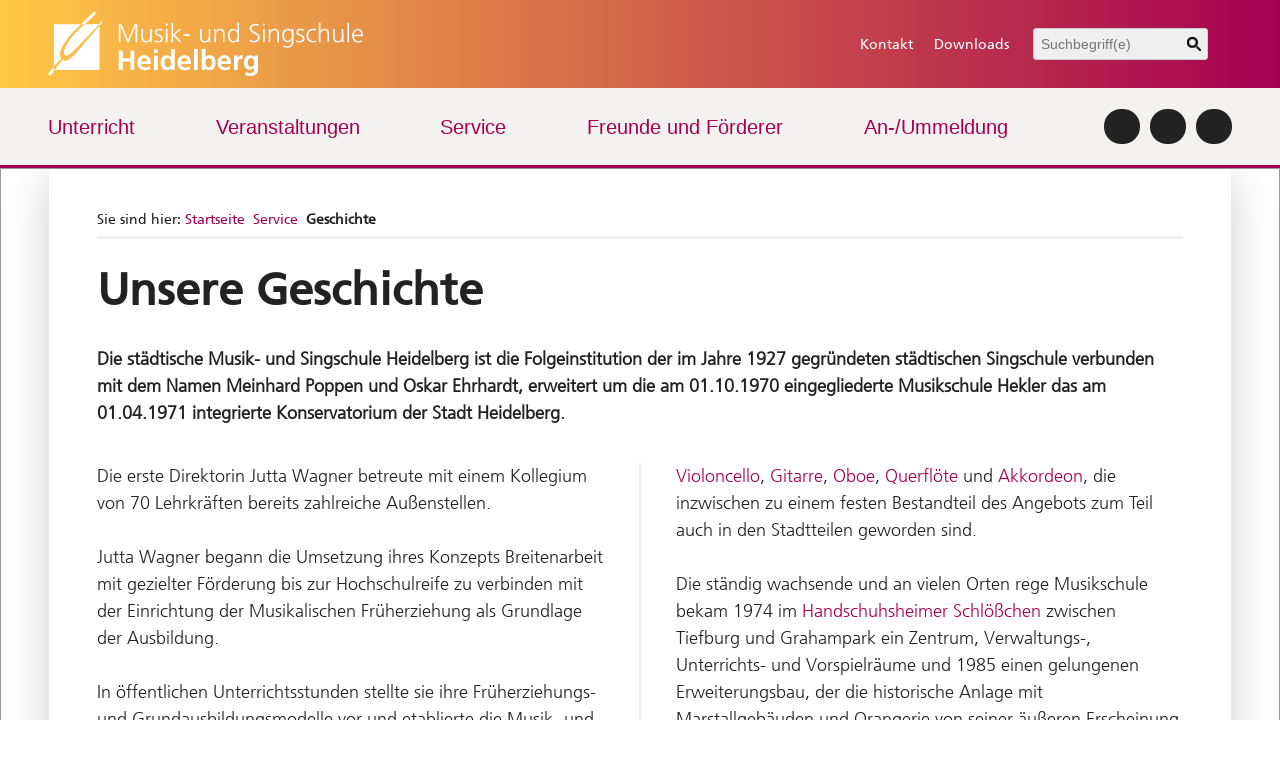

--- FILE ---
content_type: text/html;charset=UTF-8
request_url: https://www.musikschule.heidelberg.de/1006562.html
body_size: 25316
content:
<!DOCTYPE HTML>
<html lang="de" dir="ltr">
<head>
<meta charset="UTF-8">
<meta name="viewport" content="width=device-width, initial-scale=1.0">
<meta name="generator" content="dvv-Mastertemplates 24.2.0.1-RELEASE">
<meta name="keywords" content="Geschichte, Musikschule, Singschule, Heidelberg, Handschuhsheimer Schlösschen, Stadtgeschichte">
<meta name="description" content="Geschichte der Musik- und Singschule">
<meta name="og:title" content="Geschichte">
<meta name="og:description" content="Geschichte der Musik- und Singschule">
<meta name="og:image" content="https://www.musikschule.heidelberg.de/site/HD_Satelliten/get/params_E1539713968/1006567/46_bild_2018_Kultur_Musik-undSingschule_Bergheim_byStadtHD%20%282%29.jpg">
<meta name="og:image:alt" content="Gebäude der Musik- und Singschule in Bergheim (Foto: Stadt Heidelberg)">
<meta name="og:type" content="website">
<meta name="og:locale" content="de">
<meta name="og:url" content="https://www.heidelberg.de/1006562.html">
<meta name="robots" content="index, follow">
<title>Geschichte - Musik- &amp; Singschule Heidelberg</title>
<link rel='apple-touch-icon' sizes='57x57' href='/site/HD_Satelliten/resourceCached/10.4.2.1/img/musikschule2018/apple-icon-57x57.png'>
<link rel='apple-touch-icon' sizes='60x60' href='/site/HD_Satelliten/resourceCached/10.4.2.1/img/musikschule2018/apple-icon-60x60.png'>
<link rel='apple-touch-icon' sizes='72x72' href='/site/HD_Satelliten/resourceCached/10.4.2.1/img/musikschule2018/apple-icon-72x72.png'>
<link rel='apple-touch-icon' sizes='76x76' href='/site/HD_Satelliten/resourceCached/10.4.2.1/img/musikschule2018/apple-icon-76x76.png'>
<link rel='apple-touch-icon' sizes='114x114' href='/site/HD_Satelliten/resourceCached/10.4.2.1/img/musikschule2018/apple-icon-114x114.png'>
<link rel='apple-touch-icon' sizes='120x120' href='/site/HD_Satelliten/resourceCached/10.4.2.1/img/musikschule2018/apple-icon-120x120.png'>
<link rel='apple-touch-icon' sizes='144x144' href='/site/HD_Satelliten/resourceCached/10.4.2.1/img/musikschule2018/apple-icon-144x144.png'>
<link rel='apple-touch-icon' sizes='152x152' href='/site/HD_Satelliten/resourceCached/10.4.2.1/img/musikschule2018/apple-icon-152x152.png'>
<link rel='apple-touch-icon' sizes='180x180' href='/site/HD_Satelliten/resourceCached/10.4.2.1/img/musikschule2018/apple-icon-180x180.png'>
<link rel='icon' type='image/png' sizes='192x192' href='/site/HD_Satelliten/resourceCached/10.4.2.1/img/musikschule2018/android-icon-192x192.png'>
<link rel='icon' type='image/png' sizes='32x32' href='/site/HD_Satelliten/resourceCached/10.4.2.1/img/musikschule2018/favicon-32x32.png'>
<link rel='icon' type='image/png' sizes='96x96' href='/site/HD_Satelliten/resourceCached/10.4.2.1/img/musikschule2018/favicon-96x96.png'>
<link rel='icon' type='image/png' sizes='16x16' href='/site/HD_Satelliten/resourceCached/10.4.2.1/img/musikschule2018/favicon-16x16.png'>
<link rel='shortcut icon' href='/site/HD_Satelliten/resourceCached/10.4.2.1/img/musikschule2018/favicon.ico'>
<link href="/common/js/jQuery/jquery-ui-themes/1.13.2/base/jquery-ui.min.css" rel="stylesheet" type="text/css">
<link href="/site/HD_Satelliten/resourceCached/10.4.2.1/css/mobile.css" rel="stylesheet" type="text/css">
<link href="/site/HD_Satelliten/resourceCached/10.4.2.1/js/bxslider/jquery.bxslider.css" rel="stylesheet" type="text/css">
<link href="/site/HD_Satelliten/resourceCached/10.4.2.1/css/master.css" rel="stylesheet" type="text/css">
<link href="/common/fontawesome/css/font-awesome.min.css" rel="stylesheet" type="text/css">
<link href="/site/HD_Satelliten/resourceCached/10.4.2.1/player20/styles/blue/player_skin.css" rel="stylesheet" type="text/css">
<link href="/common/js/jQuery/external/lightbox/dvv-lightbox-min.css" rel="stylesheet" type="text/css">
<script src="/common/js/jQuery/3.6.4/jquery.min.js"></script>
<script src="/common/js/jQuery/external/hoverIntent/jquery.hoverIntent.min.js"></script>
<script src="/common/js/jQuery/external/touchwipe/jquery.touchwipe.min.js"></script>
<script src="/common/js/jQuery/external/superfish/js/superfish.min.js"></script>
<script src="/common/js/jQuery/external/equalheights/jquery.equalheights.js"></script>
<script src="/common/js/jQuery/external/lightbox/dvv-lightbox-min.js"></script>
<script src="/common/js/jQuery/jquery-ui/1.13.2_k1/jquery-ui.min.js"></script>
<script src="/site/HD_Satelliten/resourceCached/10.4.2.1/mergedScript_de.js"></script>
<script src="/site/HD_Satelliten/resourceCached/10.4.2.1/js/jquery.meanmenu.min.js"></script>
<script src="/site/HD_Satelliten/resourceCached/10.4.2.1/js/jquery.easing.1.3.js"></script>
<script src="/site/HD_Satelliten/resourceCached/10.4.2.1/js/bxslider/jquery.bxslider.min.js"></script>
<script src="/site/HD_Satelliten/resourceCached/10.4.2.1/js/owl.carousel.js"></script>
<script src="/site/HD_Satelliten/resourceCached/10.4.2.1/js/jquery.matchHeight.js"></script>
<script src="/site/HD_Satelliten/resourceCached/10.4.2.1/js/jquery.scrollToTop.min.js"></script>
<script src="https://cookieconsent.komm.one/ccm19os/os19ccm/public/index.php/app.js?apiKey=d052dc14a4240d4c9a20b2c2a44c3e56934eae3cf0ea3528&amp;domain=d7efd20"></script>
<script defer src="/site/HD_Satelliten/resourceCached/10.4.2.1/search-autocomplete/autocomplete.js"></script>
<script>
jQuery.noConflict();
jQuery(function($) {$("a[data-lightboxgroup^='lightbox']").lightBox();});jQuery.extend(jQuery.fn.lightBox.defaults, {imageBtnPrev: "/site/HD_Satelliten/resourceCached/10.4.2.1/img/apps/prev.png", imageBtnNext: "/site/HD_Satelliten/resourceCached/10.4.2.1/img/apps/next.png", imageBtnClose: "/site/HD_Satelliten/resourceCached/10.4.2.1/img/apps/close.png", maxHeight: "viewport", maxWidth: "viewport"});
jQuery(function(){jQuery('.basecontent-html-editor ul.sf-menu').superfish({ delay: 1800}); });
jQuery(function(){jQuery('#nav-top ul').superfish({ delay: 1800}); });
jQuery(document).ready(function(){jQuery('#header nav.ym-hlist').meanmenu({meanScreenWidth:'979'}); });
jQuery(function(){jQuery('.bxslider').bxSlider({ auto: true, pause: 5000, autoHover: true, touchEnabled: true, easing: 'easeInCubic', speed: 3500 });});
jQuery(function(){jQuery('#toTop').scrollToTop(1000);});
jQuery(function () {
    jQuery('.pbsearch-autocomplete').pbsearch_autocomplete({
        url: '/site/HD_Satelliten/search-autocomplete/1006562/index.html',
        delay: 300,
        maxTerms: 5,
        minLength: 3,
        rows: 20,
        avoidParallelRequests: true
    });
});
</script>
<link href="/site/HD_Satelliten/resourceCached/10.4.2.1/css/musikschule.min.css" rel="stylesheet" type="text/css">
<link href="/site/HD_Satelliten/resourceCached/10.4.2.1/css/musikschule-iteos.css" rel="stylesheet" type="text/css">
</head>
<body id="node1006562" class="knot_1029652 body_node level2 id-home999692">
<div class="ym-wrapper">
	<header id="header">
	  <div class="ym-wrapper">
		<div class="ym-wbox">
			<!-- top-custom.vm start -->
<div class="ym-grid meta" data-dropdown-toggle-target>

		<div class="meta__inner">

	<div class="ym-gl logo meta__item">
		<a href="/musikschule-und-singschule/startseite.html" title="Musik- und Singschule (zur Startseite)">
			<img src="/site/HD_Satelliten/resourceCached/10.4.2.1/img/musikschule2018/logo.svg" alt="Logo der Musik- und Singschule Heidelberg">
		</a>
	</div>
		<div class="meta__dropdown-content">


			<div class="ym-gl kontakt meta__item">



			<div class="meta__link meta-kontakt"><a href="/site/HD_Satelliten/node/1007017/index.html"><i class='fa fa-envelope-o'></i>Kontakt</a></div>
			<div class="meta__link meta-downloads"><a href="/site/HD_Satelliten/node/1007028/index.html"><i class='fa fa-download'></i>Downloads</a></div>
	</div>
		<div class="ym-gl suche meta__item">




             <div id="quicksearch" class="quicksearchdiv">
        <form action="/site/HD_Satelliten/search/999692/index.html" class="quicksearch noprint"
          role="search" method="GET">


                <input type="hidden" name="quicksearch" value="true">
        <label for="qs_query">Suche</label>
        <span class="nowrap">
            <input name="query" id="qs_query" class="quicksearchtext pbsearch-autocomplete"
                                   placeholder="Suchbegriff(e)" type="search"
>
            <input class="quicksearchimg" type="image" src="/site/HD_Satelliten/resourceCached/10.4.2.1/img/links/button-search.png"
                   alt="Suche starten">
        </span>
    </form>
</div>
		</div>
		<div class="meta__link meta-login meta__item">

		</div>
		</div>
		<div class="meta__dropdown-toggle meta__link meta__link--reverse" data-dropdown-toggle>
			<a href="javascript:void(0);">Mehr <i class="fa fa-ellipsis-v"></i></a>
		</div>
	</div>
</div>
	<div class="navbar">
		<div class="navbar__container">

	<nav class="ym-hlist" id="nav-top">
					<ul class="ym-vlist nav_999692 ebene1">
 <li class="nav_1029372 ebene1 hasChild child_1"><a href="/musikschule-und-singschule/startseite/unterricht.html">Unterricht</a>
  <ul class="nav_1029372 ebene2">
   <li class="nav_1029498 ebene2 hasChild child_1"><a href="/musikschule-und-singschule/startseite/unterricht/elementare+musikpaedagogik.html">Elementare Musikpädagogik</a></li>
   <li class="nav_1029608 ebene2 hasChild child_2"><a href="/1029608.html">Instrumente und Stimme</a></li>
   <li class="nav_1029619 ebene2 hasChild child_3"><a href="/musikschule-und-singschule/startseite/unterricht/orchester.html">Orchester</a></li>
   <li class="nav_1064207 ebene2 hasChild child_4"><a href="/musikschule-und-singschule/startseite/unterricht/choere.html">Chöre</a></li>
   <li class="nav_1029630 ebene2 hasChild child_5"><a href="/musikschule-und-singschule/startseite/unterricht/einsteigerangebote.html">Einsteigerangebote</a></li>
   <li class="nav_1170688 ebene2 hasChild child_6"><a href="/musikschule-und-singschule/startseite/unterricht/ergaenzungsfaecher.html">Ergänzungsfächer </a></li>
   <li class="nav_1260902 ebene2 hasChild child_7"><a href="/musikschule-und-singschule/startseite/unterricht/leistungsfoerderung.html">Leistungsförderung</a></li>
   <li class="nav_1001174 ebene2 hasChild child_8"><a href="/musikschule-und-singschule/startseite/unterricht/unterrichtsorte.html">Unterrichtsorte</a></li>
  </ul></li>
 <li class="nav_1001152 ebene1 hasChild child_2"><a href="/1001152.html">Veranstaltungen</a>
  <ul class="nav_1001152 ebene2">
   <li class="nav_1094070 ebene2 child_9"><a href="/musikschule-und-singschule/konzert.html">Konzert</a></li>
   <li class="nav_1094059 ebene2 child_2"><a href="/musikschule-und-singschule/vorspiel.html">Vorspiel</a></li>
   <li class="nav_1066630 ebene2 hasChild child_3"><a href="/musikschule-und-singschule/jugend+musiziert.html">Jugend musiziert</a></li>
  </ul></li>
 <li class="nav_1029652 ebene1 hasChild currentParent child_3"><a href="/musikschule-und-singschule/startseite/service.html">Service</a>
  <ul class="nav_1029652 ebene2">
   <li class="nav_1143151 ebene2 child_4"><a href="/musikschule-und-singschule/startseite/service/aktuelles.html">Aktuelles</a></li>
   <li class="nav_1001107 ebene2 child_2"><a href="/musikschule-und-singschule/startseite/service/ansprechpartner.html">Ansprechpartner</a></li>
   <li class="nav_1657060 ebene2 hasChild child_3"><a href="/musikschule-und-singschule/startseite/service/digitale+technik.html">Digitale Technik</a></li>
   <li class="nav_1178784 ebene2 hasChild child_4 spaceBefore"><a href="/musikschule-und-singschule/startseite/service/newsletter.html" lang="en">Newsletter</a></li>
   <li class="nav_1065886 ebene2 child_5"><a href="/1065886.html">Qualitätsmanagement</a></li>
   <li class="nav_1001141 ebene2 child_6"><a href="/musikschule-und-singschule/startseite/service/kollegium.html">Kollegium</a></li>
   <li class="nav_1624328 ebene2 child_7"><a href="/musikschule-und-singschule/startseite/service/erfolgreiche+schueler.html">Erfolgreiche Schüler</a></li>
   <li class="nav_1210041 ebene2 child_8"><a href="/musikschule-und-singschule/startseite/service/ferien.html">Ferien</a></li>
   <li class="nav_1066489 ebene2 hasChild child_9"><a href="/musikschule-und-singschule/startseite/service/raumvermietung.html">Raumvermietung</a></li>
   <li class="nav_1006562 ebene2 current child_10"><a aria-current="page" class="active" href="/1006562.html">Geschichte</a></li>
  </ul></li>
 <li class="nav_1029672 ebene1 hasChild child_4"><a href="/1029672.html">Freunde und Förderer</a>
  <ul class="nav_1029672 ebene2">
   <li class="nav_1065817 ebene2 child_11"><a href="/1065817.html">Freundeskreis</a></li>
   <li class="nav_1065832 ebene2 child_2"><a href="/1065832.html">Stiftungen</a></li>
   <li class="nav_1065874 ebene2 child_3"><a href="/musikschule-und-singschule/kooperationen.html">Kooperationen</a></li>
  </ul></li>
 <li class="nav_1029683 ebene1 hasChild child_5"><a href="/musikschule-und-singschule/startseite/an-_ummeldung.html">An-/Ummeldung</a>
  <ul class="nav_1029683 ebene2">
   <li class="nav_1307117 ebene2 child_4"><a href="/1307117.html">Anmeldung</a></li>
   <li class="nav_1066547 ebene2 child_2"><a href="/musikschule-und-singschule/startseite/an-_ummeldung/musikschulsatzung.html">Musikschulsatzung</a></li>
   <li class="nav_2400642 ebene2 child_3"><a href="/musikschule-und-singschule/startseite/an-_ummeldung/musikschulgebuehrensatzung.html">Musikschulgebührensatzung</a></li>
   <li class="nav_2397801 ebene2 child_4"><a href="/musikschule-und-singschule/startseite/an-_ummeldung/gebuehrenverzeichnis.html">Gebührenverzeichnis</a></li>
   <li class="nav_5479872 ebene2 child_5"><a href="/musikschule-und-singschule/startseite/an-_ummeldung/abmeldung.html">Abmeldung</a></li>
   <li class="nav_1066586 ebene2 child_6"><a href="/musikschule-und-singschule/startseite/an-_ummeldung/faq.html">FAQ</a></li>
  </ul></li>
</ul>
			</nav>



			<div class="navbar__social">
				<div class="socialbar">
					<a href="https://www.instagram.com/musikundsingschule/" class="socialbar__link" title="Die Musik- und Singschule auf Instagram" target="_blank">
						<i class="fa fa-fw fa-instagram"></i>
					</a>
					<a href="https://www.flickr.com/photos/145624394@N05/albums" class="socialbar__link" title="Die Musik- und Singschule auf flickr" target="_blank">
						<i class="fa fa-fw fa-flickr"></i>
					</a>
					<a href="https://www.youtube.com/channel/UC8_NnV5Lmm_BK65YDhC_wog" class="socialbar__link" title="Die Musik- und Singschule auf YouTube" target="_blank">
						<i class="fa fa-fw fa-youtube"></i>
					</a>
				</div>
			</div>
		</div>
	</div>
<!-- top-custom.vm end -->
		</div>
					  </div>
	</header>


	<main id="main" class="ym-clearfix">
	  <div class="ym-column">



							<div class="wayhome-wrapper noprint">
					<div class="wayhome-wrapper__inner">
						<span class="wayhome-wrapper__hint">Sie sind hier:</span> <span class="wayhome">
<span class="nav_999692"><a href="/musikschule-und-singschule/startseite.html">Startseite</a></span>
 <i class="fa fa-caret-right"></i> <span class="nav_1029652"><a href="/musikschule-und-singschule/startseite/service.html">Service</a></span>
 <i class="fa fa-caret-right"></i> <span class="nav_1006562 current"><a aria-current="page" class="active" href="/1006562.html">Geschichte</a></span>
</span>

					</div>
				</div>
			<div class="ym-col1">
			  <div class="ym-cbox">


			  </div>
			</div>
				<div class="content-wrapper">


				<div>
					<!-- content-custom.vm start -->
<a id="pageTop"></a>
<section id="content">
<a id="anker1006566"></a><article class="composedcontent-standardseite block_1006566" id="cc_1006566">
  <h1 class="basecontent-headline" id="anker1006568">Unsere Geschichte</h1>

  <p class="basecontent-intro" id="anker1006585">Die städtische Musik- und Singschule Heidelberg ist die Folgeinstitution der im Jahre 1927 gegründeten städtischen Singschule verbunden mit dem Namen Meinhard Poppen und Oskar Ehrhardt, erweitert um die am 01.10.1970 eingegliederte Musikschule Hekler das am 01.04.1971 integrierte Konservatorium der Stadt Heidelberg.</p>
<a id="anker1006717"></a>
  <div class="composedcontent-dvv-box boxborder block_1006717" id="cc_1006717">
    <div id="boxid1006571" class="boxChild">
      <p class="basecontent-line-break-text" id="anker1006571">Die erste Direktorin Jutta Wagner betreute mit einem Kollegium von 70 Lehrkräften bereits zahlreiche Außenstellen.</p>
    </div>
    <div id="boxid1006672" class="boxChild">
      <p class="basecontent-line-break-text" id="anker1006672">Jutta Wagner begann die Umsetzung ihres Konzepts Breitenarbeit mit gezielter Förderung bis zur Hochschulreife zu verbinden mit der Einrichtung der Musikalischen Früherziehung als Grundlage der Ausbildung.</p>
    </div>
    <div id="boxid1006673" class="boxChild">
      <p class="basecontent-line-break-text" id="anker1006673">In öffentlichen Unterrichtsstunden stellte sie ihre Früherziehungs- und Grundausbildungsmodelle vor und etablierte die Musik- und Singschule mit dem Früherziehungsangebot in einer ständig wachsenden Zahl von Kindergärten und Außenstellen in den Allgemeinbildenden Schulen.</p>
    </div>
    <div id="boxid1006567" class="boxChild"><figure class="basecontent-external-image image resized resizedW650 resizedH1500" id="anker1006567"><div class='image-inner' id='img_1006567'><a data-caption="caption_1006567" data-lightboxgroup="lightbox" href="/site/HD_Satelliten/get/params_E1539713968/1006567/46_bild_2018_Kultur_Musik-undSingschule_Bergheim_byStadtHD%20%282%29.jpg" title="Original-Bild anzeigen"><img alt="Gebäude der Musik- und Singschule in Bergheim (Foto: Stadt Heidelberg)" src="/site/HD_Satelliten/data/1006562/resize/46_bild_2018_Kultur_Musik-undSingschule_Bergheim_byStadtHD%20(2).jpg?f=%2Fsite%2FHD_Satelliten%2Fget%2Fparams_E1539713968%2F1006567%2F46_bild_2018_Kultur_Musik-undSingschule_Bergheim_byStadtHD%2520%25282%2529.jpg&amp;w=650&amp;h=1500" title="Gebäude der Musik- und Singschule in Bergheim (Foto: Stadt Heidelberg)"><span class="zoomIcon"></span></a></div></figure></div>
    <div id="boxid1006572" class="boxChild">
      <p class="basecontent-line-break-text" id="anker1006572">Mit der klingenden Instrumentenkunde und Eignungsberatungen folgte das Unterrichtsangebot in den Fächern <a class="internerLink" href="/musikschule-und-singschule/startseite/unterricht/klavier.html" title="Klavier">Klavier</a>, <a class="internerLink neuFensterLink" href="/musikschule-und-singschule/startseite/unterricht/blockfloete.html" target="_blank" title="Blockflöte">Blockflöte</a>, Tanzkreis, Orff-Spielkreis, <a class="internerLink" href="/musikschule-und-singschule/startseite/unterricht/szenisches+spiel.html" title="Szenisches Spiel">Szenisches Spiel</a>, <a class="internerLink" href="/musikschule-und-singschule/startseite/unterricht/trompete.html" title="Trompete">Trompete</a>, <a class="internerLink" href="/musikschule-und-singschule/startseite/unterricht/horn.html" title="Horn">Horn</a>, <a class="internerLink" href="/musikschule-und-singschule/startseite/unterricht/posaune.html" title="Posaune">Posaune</a>, <a class="internerLink" href="/musikschule-und-singschule/startseite/unterricht/saxofon.html" title="Saxophon">Saxofon</a>, <a class="internerLink" href="/musikschule-und-singschule/startseite/unterricht/schlagzeug.html" title="Schlagzeug">Schlagzeug</a>, <a class="internerLink" href="/musikschule-und-singschule/startseite/unterricht/percussion.html" title="Percussion">Percussion</a>, <a class="internerLink" href="/musikschule-und-singschule/startseite/unterricht/klarinette.html" title="Klarinette">Klarinette</a>, <a class="internerLink" href="/musikschule-und-singschule/startseite/unterricht/violine.html" title="Violine">Violine</a>, <a class="internerLink" href="/musikschule-und-singschule/startseite/unterricht/violoncello.html" title="Violoncello">Violoncello</a>, <a class="internerLink" href="/musikschule-und-singschule/startseite/unterricht/gitarre.html" title="Gitarre">Gitarre</a>, <a class="internerLink" href="/musikschule-und-singschule/startseite/unterricht/oboe+und+englisch+horn.html" title="Oboe">Oboe</a>, <a class="internerLink" href="/musikschule-und-singschule/startseite/unterricht/querfloete.html" title="Querflöte">Querflöte</a> und <a class="internerLink" href="/musikschule-und-singschule/startseite/unterricht/akkordeon.html" title="Akkordeon">Akkordeon</a>, die inzwischen zu einem festen Bestandteil des Angebots zum Teil auch in den Stadtteilen geworden sind.</p>
    </div>
    <div id="boxid1006740" class="boxChild">
      <p class="basecontent-line-break-text" id="anker1006740">Die ständig wachsende und an vielen Orten rege Musikschule bekam 1974 im <a class="internerLink" href="/musikschule-und-singschule/startseite/unterricht/handschuhsheim.html" title="Angebot in Handschuhsheim">Handschuhsheimer Schlößchen</a> zwischen Tiefburg und Grahampark ein Zentrum, Verwaltungs-, Unterrichts- und Vorspielräume und 1985 einen gelungenen Erweiterungsbau, der die historische Anlage mit Marstallgebäuden und Orangerie von seiner äußeren Erscheinung beibehielt.</p>
    </div>
    <div id="boxid1065320" class="boxChild">
      <p class="basecontent-line-break-text" id="anker1065320">Die Schule unterrichtet heute rund 3300 Schülerinnen und Schüler in den verschiedenen Haupt- und Ergänzungsfächern und Kursen.</p>
    </div>
    <div id="boxid1006750" class="boxChild">
      <p class="basecontent-line-break-text" id="anker1006750">Neben den klassischen Instrumenten wird insbesondere seit ein paar Jahren auch in neuen musikalischen Stilrichtungen <a class="internerLink" href="/musikschule-und-singschule/startseite/unterricht/big-band.html" title="Jazz, Rock, Pop">Jazz, Rock, Pop</a>, unterrichtet. Zahlreiche <a class="internerLink" href="/musikschule-und-singschule/kooperationen.html" title="Kooperationen mit Allgemeinbildenden Schulen">Kooperationen mit Allgemeinbildenden Schulen</a> zeugen von der kooperativen, offenen Arbeitsweise der städtischen Musik- und Singschule in Heidelberg. </p>
    </div>
    <div id="boxid1006751" class="boxChild">
      <p class="basecontent-line-break-text" id="anker1006751">Im März 2003 bezog die Musik- und Singschule ihren neuen Hauptsitz in der Kirchstraße 2. Das ehemalige Lutherhaus wurde für die Musik- und Singschule aufwendig renoviert und umgebaut. Auf insgesamt 4 Stockwerken befinden sich zahlreiche Unterrichts-, Verwaltungs- und Seminarräume. Das Herzstück ist der <a class="internerLink" href="/musikschule-und-singschule/startseite/service/veranstaltungsraeume.html" title="Johannes-Brahms-Saal">Johannes-Brahms-Saal</a>, der die Besucher mit einer herausragender Akustik und guter Sicht von allen Parkett- und Emporensitzplätzen verwöhnt.</p>
    </div>
  </div>
</article>
<div class="clear"><br><a href="#pageTop" class="goPageTop noprint">Zum Seitenanfang</a></div>
</section>
<!-- content-custom.vm end -->
				</div>
			</div>
				  </div>
				  <div class="contentFuncLinks">
			  <span class="printSite">

			  </span>
			  <span class="sendSite">

			  </span>



		  </div>
			</main>





	<footer id="footer">
	  <div class="ym-wrapper">
		<div class="ym-wbox">

					 <!-- bottom-custom.vm start -->
<div class="ym-grid ym-noprint">
		<div class="ym-gl infos">

			<span class="footer-infos"><a href="/site/HD_Satelliten/node/1007039/index.html">Impressum</a></span>
			<span class="footer-infos"><a href="/site/HD_Satelliten/node/1007050/index.html">Datenschutz</a></span>
			<span class="footer-infos"><a href="/site/HD_Satelliten/node/1007017/index.html">Kontakt</a></span>
			<span class="footer-infos"><a href="/site/HD_Satelliten/node/1604160/index.html">Barrierefreiheit</a></span>











	</div>
	<div class="ym-gr copy">
		Copyright &copy; 2018 Musik- &amp; Singschule Heidelberg | powered by <a href="https://www.komm.one/cms" target="_blank">Komm.ONE</a>
	</div>
</div>
<!-- bottom-custom.vm end -->
		</div>
	  </div>
	</footer>

	<div class="ScrollToTop">
		<a href="#top" id="toTop"><i class="fa fa-chevron-circle-up"></i></a>
	</div>
</div>
<script src="/site/HD_Satelliten/resourceCached/10.4.2.1/js/custom.js"></script>





	<!-- Piwik -->
	<script type="text/javascript">
	  var _paq = _paq || [];
	  /* tracker methods like "setCustomDimension" should be called before "trackPageView" */
	  _paq.push(['trackPageView']);
	  _paq.push(['enableLinkTracking']);
	  (function() {
		var u="//ww2.heidelberg.de/piwik2/";
		_paq.push(['setTrackerUrl', u+'piwik.php']);
		_paq.push(['setSiteId', '16']);
		var d=document, g=d.createElement('script'), s=d.getElementsByTagName('script')[0];
		g.type='text/javascript'; g.async=true; g.defer=true; g.src=u+'piwik.js'; s.parentNode.insertBefore(g,s);
	  })();
	</script>
	<!-- End Piwik Code -->
</body>
</html>
<!--
  copyright Komm.ONE
  node       999692/1029652/1006562 Geschichte
  locale     de Deutsch
  server     cms07_cms07a-n1
  duration   42 ms
-->


--- FILE ---
content_type: text/css;charset=UTF-8
request_url: https://www.musikschule.heidelberg.de/site/HD_Satelliten/resourceCached/10.4.2.1/css/mobile.css
body_size: 573
content:
/* mobile.css */
@import url(meanmenu.min.css);
.mean-wrapper {
	height: 100%;
	margin: 0 auto;
	position: absolute;
	width: 100%;
	z-index: 999;
}
.mean-nav .icon {
	display: none;
}
.mean-container a.meanmenu-reveal {
	color: #a50050;
	padding: 22px 13px 11px;
}
.mean-container a.meanmenu-reveal span {
	background: #a50050 none repeat scroll 0 0;
}
.mean-container .mean-nav {
    margin-top: 60px;
}
.mean-container .mean-nav > ul {
	font-size: 15px;
	position: absolute;
}
.mean-container .mean-nav ul li a {
	color: #000;
}
.ym-vlist li span.sf-sub-indicator {
    display: none;
}
.mean-container .mean-bar {
	background: #fff;
	color: #fff;
	min-height: 60px;
	z-index: 999;
}
.mean-container .mean-nav ul li a.mean-expand {
	height: 27px;
}
.mean-container .mean-nav ul li a.mean-expand:hover {
	background: #fff;
}
.mean-nav .ym-vlist li ul li a:hover, .mean-nav .ym-vlist li ul li a:visited, .mean-nav .ym-vlist li ul li a:focus, .mean-nav .ym-vlist li ul li a:active {
	color: #000;
}
.mean-container #header .BGtop, .mean-container.nohome .stageNav, .home #header .navigation {
	display: none;
}
.mean-container #header .ym-wrapper {
	height: auto;
}
.mean-container.home #header .ym-wrapper {
	height: auto;
}
.mean-nav-txt {
	color: #a50050;
	font-size: 15px;
	position: absolute;
	right: 41px;
	top: 28px;
	z-index: 999;
}
.mean-nav-txt .fa-arrow-right {
    margin: 0 0 0 5px;
}
/* Musik- und Singschule */
.id-home999692.mean-container .mean-bar {
	min-height: 35px;
}
.id-home999692.mean-container a.meanmenu-reveal {
	padding: 12px 13px 2px;
}
.id-home999692.mean-container .mean-nav {
	margin-top: 37px;
}

--- FILE ---
content_type: text/css;charset=UTF-8
request_url: https://www.musikschule.heidelberg.de/site/HD_Satelliten/resourceCached/10.4.2.1/css/musikschule.min.css
body_size: 11770
content:
@font-face{
	font-family:"FrutigerLTW01-45Light";
	src:url("../fonts/7d3671fc-8c26-459c-98e1-997c4f6c8c93.eot?#iefix");
	src:url("../fonts/7d3671fc-8c26-459c-98e1-997c4f6c8c93.eot?#iefix") format("eot"),url("../fonts/2a004a53-ac5c-43b3-9eeb-9f74ae4c1609.woff") format("woff"),url("../fonts/74d53f3b-1683-4d5a-a556-e13f6553cdf0.ttf") format("truetype"),url("../fonts/3f5a5b87-e71e-4544-be0c-da4daa132710.svg#3f5a5b87-e71e-4544-be0c-da4daa132710") format("svg");
}

@font-face { 
	font-family:"Frutiger LT W01 65 Bold"; src:url("../fonts/fbd7c0fb-f004-4e83-81d2-1d400413a873.eot?#iefix");
	src:url("../fonts/fbd7c0fb-f004-4e83-81d2-1d400413a873.eot?#iefix") format("eot"),url("../fonts/9aa32a81-1124-4c43-b3db-15bfb1f7aed2.woff") format("woff"),url("../fonts/6faffbf4-f8e8-4817-b24b-a390e166be7e.ttf") format("truetype"),url("../fonts/fc09de64-de25-425e-90dc-a0cae29b02c4.svg#fc09de64-de25-425e-90dc-a0cae29b02c4") format("svg");
}
@font-face{
	font-family:"FrutigerLTW01";
	src:url("../fonts/af97a512-f55a-4f61-b2ce-659c883930fc.eot?#iefix");
	src:url("../fonts/af97a512-f55a-4f61-b2ce-659c883930fc.eot?#iefix") format("eot"),url("../fonts/3fbbd6b1-cfa7-4ff0-97ea-af1b2c489f15.woff") format("woff"),url("../fonts/076311f8-a01b-4389-a5eb-334a62e62d45.ttf") format("truetype"),url("../fonts/c59a36ab-4ef8-4ee1-a2f8-48aa79d4f877.svg#c59a36ab-4ef8-4ee1-a2f8-48aa79d4f877") format("svg");
}
@font-face{
	font-family:"Helvetica W01 Roman";
	src:url("../fonts/ea95b44a-eab7-4bd1-861c-e73535e7f652.eot?#iefix");
	src:url("../fonts/ea95b44a-eab7-4bd1-861c-e73535e7f652.eot?#iefix") format("eot"),url("../fonts/4021a3b9-f782-438b-aeb4-c008109a8b64.woff") format("woff"),url("../fonts/669f79ed-002c-4ff6-965c-9da453968504.ttf") format("truetype"),url("../fonts/d17bc040-9e8b-4397-8356-8153f4a64edf.svg#d17bc040-9e8b-4397-8356-8153f4a64edf") format("svg");
}


@font-face{font-family:icomoon_hd1;src:url(../fonts/icomoon_hd1.eot?lszvty);src:url(../fonts/icomoon_hd1.eot?lszvty#iefix) format("embedded-opentype"),url(../fonts/icomoon_hd1.ttf?lszvty) format("truetype"),url(../fonts/icomoon_hd1.woff?lszvty) format("woff"),url(../fonts/icomoon_hd1.svg?lszvty#icomoon_hd1) format("svg");font-weight:400;font-style:normal}[class*=" icon-"]:before,[class^=icon-]:before{font-family:icomoon_hd1!important;speak:none;font-style:normal;font-weight:400;font-variant:normal;text-transform:none;line-height:1;-webkit-font-smoothing:antialiased;-moz-osx-font-smoothing:grayscale}.icon-hd_stadtbuecherei_icon-02:before{content:"\e900"}.icon-hd_stadtbuecherei_icon-03:before{content:"\e901"}.icon-hd_stadtbuecherei_icon-04:before{content:"\e902"}.icon-hd_stadtbuecherei_icon-05:before{content:"\e903"}.icon-hd_stadtbuecherei_icon-06:before{content:"\e904"}.icon-hd_stadtbuecherei_icon-07:before{content:"\e905"}.icon-hd_stadtbuecherei_icon-08:before{content:"\e906"}.icon-hd_stadtbuecherei_icon-09:before{content:"\e907"}.icon-hd_stadtbuecherei_icon-10:before{content:"\e908"}.icon-hd_stadtbuecherei_icon-11:before{content:"\e909"}.icon-hd_stadtbuecherei_icon-12:before{content:"\e90a"}.icon-hd_stadtbuecherei_icon-13:before{content:"\e90b"}.icon-hd_stadtbuecherei_icon-14:before{content:"\e90c"}.icon-hd_stadtbuecherei_icon-15:before{content:"\e90d"}.infoTopBox [class*=" icon-"]:before,.infoTopBox [class^=icon-]:before{color:#fff;font-size:4em;display:block;margin-bottom:.25em}.slot-aktuell .composedcontent-dvv-box-alle [class*=" icon-"]:before,.slot-aktuell .composedcontent-dvv-box-alle [class^=icon-]:before{color:#fff;background-color:#a50350;padding:.25em;padding-right:1.25em;border-radius:100%;border:2px solid #fff;margin:0 auto;display:block;font-size:2em;width:10%;margin-bottom:.75em}.icon-rund img{display:none}#contentFooter .composedcontent-dvv-box [class*=" icon-"]:before,#contentFooter .composedcontent-dvv-box [class^=icon-]:before{color:#a50350;font-size:3em;display:block}.ym-wrapper *,.ym-wrapper :after,.ym-wrapper :before{box-sizing:border-box;-moz-osx-font-smoothing:grayscale;-webkit-font-smoothing:antialiased;-webkit-text-size-adjust:100%}.ym-wbox{padding-left:0;padding-right:0}html{font-size:16px;font-size:1rem}body{background:#fff none;line-height:1.5625rem;padding:0}body,h1,h2,h3{color:#222;font-family:FrutigerLTW01}h1,h2,h3{font-weight:700;text-transform:none;margin:.3125rem 0 1.25rem}h1{font-size:35px;font-size:2.1875rem;line-height:2.1875rem}@media only screen and (min-width:1025px){h1{font-size:45px;font-size:2.8125rem;line-height:2.8125rem}}h2{font-size:22px;font-size:1.375rem;line-height:1.375rem}h3{font-size:20px;font-size:1.25rem;line-height:1.25rem}h4,h5,h6{margin:20px 0 0}hr{margin:0 0 .625rem}a,a:visited a{color:#a50050;text-decoration:none}a:hover{text-decoration:underline}select{max-width:100%}.ym-gr{margin:0}#loginout{position:absolute;top:0;left:0}#loginout:hover{background:url(../img/ico-key.gif) 0 0 no-repeat}#jquery-lightbox,#jquery-overlay{z-index:100}@-moz-document url-prefix(){@media screen and (min-width:1600px) and (max-width:1799px){#main .ym-col2{width:54.1875rem}}@media screen and (min-width:1000px) and (max-width:1199px){#main .ym-col3{width:33.22rem}}}.goPageTop{display:none}#main{padding-left:.8rem;padding-right:.8rem}@media only screen and (min-width:740px){#main{padding-left:3rem;padding-right:3rem}}#main>.ym-column{margin:0 auto;max-width:100rem;padding:2em .8rem;margin-top:2.5em;margin-bottom:8em;box-shadow:0 10px 40px rgba(0,0,0,.2)}@media only screen and (min-width:740px){#main>.ym-column{padding-left:1rem;padding-right:1rem}}@media only screen and (min-width:1200px){#main>.ym-column{padding-left:3rem;padding-right:3rem}}body.level2 #main>.ym-column{margin-bottom:5em}@media only screen and (min-width:1025px){#main>.ym-column{margin-top:0;padding-top:3em;padding-bottom:3em}}#main .composedcontent-standardseite-musikschule-heidelberg~.composedcontent-dvv-row,#main .composedcontent-standardseite-musikschule-heidelberg~.composedcontent-standardseite-musikschule-heidelberg,#main .slot-aktuell~#content,#main .slot-teaser+.slot-aktuell{margin-top:3em}@media only screen and (min-width:1600px){#main .composedcontent-standardseite-musikschule-heidelberg~.composedcontent-dvv-row,#main .composedcontent-standardseite-musikschule-heidelberg~.composedcontent-standardseite-musikschule-heidelberg,#main .slot-aktuell~#content,#main .slot-teaser+.slot-aktuell{margin-top:5em}}.buttonlink{text-align:center;margin-bottom:0;margin-top:0}.buttonlink a{display:inline-block;background-color:#a50050;color:#fff;padding:.5em 4em;font-size:1em;border-radius:4px;font-weight:700}.meta{background:linear-gradient(90deg,#ffc845 0,#a50050);color:#fff;padding-bottom:.5em}@media only screen and (min-width:740px){.meta{padding-bottom:.8em;padding-top:.8em}}.meta__inner{margin:0 auto;max-width:100rem;padding-left:.8rem;padding-right:.8rem;display:-webkit-flex;display:-ms-flexbox;display:flex;-webkit-justify-content:space-between;-ms-flex-pack:justify;justify-content:space-between;-webkit-align-items:center;-ms-flex-align:center;align-items:center;position:relative}@media only screen and (min-width:740px){.meta__inner{padding-left:1rem;padding-right:1rem}}@media only screen and (min-width:1200px){.meta__inner{padding-left:3rem;padding-right:3rem}}.meta__inner>.ym-gl{float:none}.meta__link{font-size:1em}@media only screen and (min-width:1025px){.meta__link{font-size:1.3em}}@media only screen and (min-width:1200px){.meta__link{font-size:1em}}@media only screen and (min-width:1600px){.meta__link{font-size:1.3em}}.meta__link+.meta__link{margin-left:1em}@media only screen and (min-width:1600px){.meta__link+.meta__link{margin-left:2em}}.meta__link a{display:-webkit-flex;display:-ms-flexbox;display:flex;-webkit-align-items:center;-ms-flex-align:center;align-items:center}.meta__link a,.meta__link a:focus,.meta__link a:hover{color:inherit}.meta__link i{display:-webkit-flex;display:-ms-flexbox;display:flex;padding-right:.5em;font-size:1.05em}.meta__link--reverse i{padding-right:0;padding-left:.5em}.meta__item{display:-webkit-flex;display:-ms-flexbox;display:flex;-webkit-justify-content:flex-end;-ms-flex-pack:end;justify-content:flex-end;-webkit-align-items:center;-ms-flex-align:center;align-items:center}.meta__item+.meta__item{margin-top:1em}@media only screen and (min-width:1200px){.meta__item+.meta__item{margin-top:0;margin-left:1.5rem}}@media only screen and (min-width:1600px){.meta__item+.meta__item{margin-left:3rem}}.logo{width:200px;height:auto;max-width:100%;margin-right:2em;-webkit-flex-shrink:0;-ms-flex-negative:0;flex-shrink:0}@media only screen and (min-width:740px){.logo{width:315px}}.logo a,.logo img{width:100%;display:block}.logo img{height:auto}.telefon{display:block;background-color:#f3f2f0;padding:.5em 1em;text-align:center;line-height:.25;font-size:.75em;max-width:320px;-webkit-flex-shrink:0;-ms-flex-negative:0;flex-shrink:0}@media only screen and (min-width:1600px){.telefon{font-size:.9em}}.labelTel{white-space:nowrap;margin-left:3em;font-size:1.7em;position:relative;top:.75em}i.icon-hd_stadtbuecherei_icon-08{font-size:2em;margin-right:.25em}.TelNr{white-space:nowrap;color:#a50050;font-size:2em;font-weight:700;display:block}.kontakt{display:-webkit-flex;display:-ms-flexbox;display:flex}@media only screen and (min-width:1025px){.kontakt{margin-left:auto}}.suche{position:relative;font-size:1em}.suche .nowrap{display:-webkit-flex;display:-ms-flexbox;display:flex;-webkit-align-items:center;-ms-flex-align:center;align-items:center}.suche label{display:none}.quicksearchtext{width:12.5em;max-width:100%;padding:.5em 2em .5em .5em;background-color:#efefef;color:#777;border:1px solid #ccc;border-radius:.215em}.quicksearchimg{width:1em;height:1em;margin-left:-1em;-webkit-filter:invert(1);filter:invert(1);display:block;-webkit-transform:translateX(-.5em);transform:translateX(-.5em)}.meta__dropdown-content{margin:0 auto;max-width:100rem;padding:1em .8rem;position:absolute;top:75%;right:0;z-index:11;background-color:#f3f2f0;box-shadow:0 4px 8px rgba(0,0,0,.15);color:#222;-webkit-flex-flow:column;-ms-flex-flow:column;flex-flow:column;-webkit-align-content:flex-end;-ms-flex-line-pack:end;align-content:flex-end;display:none}@media only screen and (min-width:740px){.meta__dropdown-content{padding-left:1rem;padding-right:1rem}}@media only screen and (min-width:1200px){.meta__dropdown-content{padding-left:3rem;padding-right:3rem}}.is-dropdown-open .meta__dropdown-content{display:-webkit-flex;display:-ms-flexbox;display:flex}@media only screen and (min-width:1200px){.meta__dropdown-content{display:-webkit-flex;display:-ms-flexbox;display:flex;position:static;background-color:transparent;-webkit-flex-flow:row;-ms-flex-flow:row;flex-flow:row;-webkit-align-content:center;-ms-flex-line-pack:center;align-content:center;-webkit-justify-content:flex-end;-ms-flex-pack:end;justify-content:flex-end;color:inherit;box-shadow:none;padding:0;margin:0}}@media only screen and (min-width:1200px){.meta__dropdown-toggle{display:none}}.navbar{background-color:#f3f2f0;color:#a50050;z-index:10;height:5rem;border-bottom:3px solid #a50050;position:relative;display:none}@media screen and (min-width:80px){.navbar{display:block}}.navbar__container{margin:0 auto;max-width:100rem;padding-left:.8rem;padding-right:.8rem;height:100%;display:-webkit-flex;display:-ms-flexbox;display:flex;-webkit-align-items:center;-ms-flex-align:center;align-items:center;-webkit-justify-content:space-between;-ms-flex-pack:justify;justify-content:space-between}@media only screen and (min-width:740px){.navbar__container{padding-left:1rem;padding-right:1rem}}@media only screen and (min-width:1200px){.navbar__container{padding-left:3rem;padding-right:3rem}}.navbar__social{margin-left:2em}#nav-top.ym-hlist{float:none;background-color:transparent;overflow:visible;height:100%;position:static}#nav-top ul.ebene1,#nav-top ul.ebene2{padding:0;margin:0;float:none;display:-webkit-flex;display:-ms-flexbox;display:flex;-webkit-align-items:center;-ms-flex-align:center;align-items:center}#nav-top ul.ebene1{height:100%;font-size:1em}@media only screen and (min-width:1200px){#nav-top ul.ebene1{font-size:1.2em}}#nav-top ul.ebene2{border:0 none;background-color:#f3f2f0;height:5rem;position:absolute;top:calc(100% + 3px);left:0;right:0;z-index:99;visibility:hidden;box-shadow:0 0 8px rgba(0,0,0,.2);padding-left:.8rem;padding-right:.8rem}@media only screen and (min-width:740px){#nav-top ul.ebene2{padding-left:1rem;padding-right:1rem}}@media only screen and (min-width:100rem){#nav-top ul.ebene2{padding-left:calc((100% - 100rem) / 2 + 3rem);padding-right:calc((100% - 100rem) / 2 + 3rem)}}#nav-top .sfHover ul.ebene2{visibility:visible}#nav-top li.ebene1,#nav-top li.ebene2{margin:0;padding:0;background-color:transparent;float:none;height:100%;width:auto}#nav-top li.ebene1>a,#nav-top li.ebene2>a{color:inherit;padding:0 2em;border:0 none;line-height:1.3;height:100%;display:-webkit-flex;display:-ms-flexbox;display:flex;-webkit-align-items:center;-ms-flex-align:center;align-items:center;position:relative}#nav-top li.ebene1>a:focus,#nav-top li.ebene1>a:hover,#nav-top li.ebene2>a:focus,#nav-top li.ebene2>a:hover{background-color:transparent;color:#222}#nav-top li.ebene1:first-of-type>a,#nav-top li.ebene2:first-of-type>a{padding-left:0}#nav-top li.ebene2>a{width:auto;background:transparent;color:#222}#nav-top li.ebene2>a:focus,#nav-top li.ebene2>a:hover{color:#a50050}#nav-top li.ebene2>a:after{content:"";position:absolute;right:0;top:50%;-webkit-transform:translateY(-50%);transform:translateY(-50%);height:30%;width:1px;background-color:rgba(0,0,0,.5)}#nav-top li.ebene2:last-of-type>a:after{display:none}#nav-top li.ebene1>a:before{content:"";display:block;position:absolute;z-index:11;bottom:0;left:50%;-webkit-transform:translateX(-50%);transform:translateX(-50%);width:0;height:0;border-style:solid;border-width:0 10px 10px;border-color:transparent transparent #a50050;opacity:0}#nav-top li.ebene1.sfHover>a:before{opacity:1;transition:opacity .5s linear}.socialbar{list-style:none;margin:0;padding:0}.socialbar,.socialbar__link{display:-webkit-flex;display:-ms-flexbox;display:flex;-webkit-align-items:center;-ms-flex-align:center;align-items:center}.socialbar__link{-webkit-justify-content:center;-ms-flex-pack:center;justify-content:center;border-radius:50%;background-color:#222;color:#f3f2f0;font-size:1.15em;padding:.35em}.socialbar__link+.socialbar__link{margin-left:.5em}@media only screen and (min-width:1200px){.socialbar__link{font-size:1.5em}}.socialbar__link:focus,.socialbar__link:hover{text-decoration:none;background-color:#a50050}.socialbar__link .fa{width:1em;height:1em}#footer{background:linear-gradient(90deg,#ffc845 0,#a50050);color:#fff;padding:2em 0}#footer a{color:inherit}#footer .ym-wrapper{margin:0 auto;max-width:100rem;padding-left:.8rem;padding-right:.8rem}@media only screen and (min-width:740px){#footer .ym-wrapper{padding-left:1rem;padding-right:1rem}}@media only screen and (min-width:1200px){#footer .ym-wrapper{padding-left:3rem;padding-right:3rem}}#footer .ym-wbox{position:relative}#footer .ym-wbox:before{content:"";position:absolute;bottom:calc(100% + 1em);left:0;z-index:-1;width:102px;height:81px;background-image:url(../img/musikschule2018/footer.svg);background-size:contain}body.level2 #footer .ym-wbox:before{display:none}@media only screen and (min-width:740px){body.level2 #footer .ym-wbox:before{display:block}}#footer .ym-grid{display:-webkit-flex;display:-ms-flexbox;display:flex;-webkit-flex-direction:column;-ms-flex-direction:column;flex-direction:column;overflow:hidden}@media only screen and (min-width:1200px){#footer .ym-grid{-webkit-flex-direction:row;-ms-flex-direction:row;flex-direction:row;-webkit-align-items:center;-ms-flex-align:center;align-items:center;-webkit-justify-content:space-between;-ms-flex-pack:justify;justify-content:space-between}}#footer .copy,#footer .infos{font-size:1.2em}#footer .copy{margin-top:2em}@media only screen and (min-width:1200px){#footer .copy{margin-top:0}}#footer .infos{display:-webkit-flex;display:-ms-flexbox;display:flex;-webkit-flex-wrap:wrap;-ms-flex-wrap:wrap;flex-wrap:wrap;margin:-.2em -1em}#footer .footer-infos{margin:.2em 0;padding:0 1em;border-right:2px solid #fff}#footer .footer-infos:last-of-type{border-right:none}#stage .bx-wrapper{border:none;margin:0 auto;height:auto;box-shadow:none;background:none}#stage .bx-wrapper img{width:100%;border-bottom:3px solid #a50050}#stage .bx-wrapper .bx-pager.bx-default-pager{display:none}#stage .bx-wrapper .bx-viewport{height:auto!important}#stage .bx-wrapper .bx-controls,#stage .bx-wrapper .clearDvv{display:none}@media only screen and (min-width:1025px){#stage .bx-wrapper .bx-controls{display:block;position:absolute;right:2em;bottom:2em;z-index:2}}#stage .bx-wrapper .bx-controls-direction{display:-webkit-flex;display:-ms-flexbox;display:flex}#stage .bx-wrapper .bx-controls-direction a{display:block;position:static}#stage .bx-wrapper .bx-prev{background:url(../img/bahnstadt/back.png) no-repeat 0 0;height:46px;width:46px}#stage .bx-wrapper .bx-next{background:url(../img/bahnstadt/next.png) no-repeat 0 0;height:46px;width:46px;margin-left:1em}#stage .composedcontent-dvv-box{height:auto!important;position:relative}#stage .composedcontent-dvv-box>div:nth-of-type(2){margin:0 auto;max-width:100rem;padding-left:.8rem;padding-right:.8rem}@media only screen and (min-width:740px){#stage .composedcontent-dvv-box>div:nth-of-type(2){padding-left:1rem;padding-right:1rem}}@media only screen and (min-width:1200px){#stage .composedcontent-dvv-box>div:nth-of-type(2){padding-left:3rem;padding-right:3rem}}@media only screen and (min-width:1025px){#stage .composedcontent-dvv-box>div:nth-of-type(2){position:absolute;left:0;right:0;bottom:0;top:0;display:-webkit-flex;display:-ms-flexbox;display:flex;-webkit-align-items:center;-ms-flex-align:center;align-items:center}}#stage .composedcontent-dvv-box .composedcontent-dvv-box-alle{background-color:hsla(0,0%,100%,.8);font-size:1.2em;padding-top:1em}@media only screen and (min-width:1025px){#stage .composedcontent-dvv-box .composedcontent-dvv-box-alle{max-width:40%;padding:1em}}@media only screen and (min-width:1200px){#stage .composedcontent-dvv-box .composedcontent-dvv-box-alle{padding:2em}}#stage .composedcontent-dvv-box .composedcontent-dvv-box-alle h2{margin-top:0;font-weight:400;font-size:28px;letter-spacing:normal;line-height:normal;-webkit-hyphens:auto;-moz-hyphens:auto;-ms-hyphens:auto;hyphens:auto}@media only screen and (min-width:1600px){#stage .composedcontent-dvv-box .composedcontent-dvv-box-alle h2{font-size:2.5em}}#stage .composedcontent-dvv-box .composedcontent-dvv-box-alle h2:after{content:" ";width:5em;display:block;margin-top:.25em;padding-top:.5em;border-bottom:4px solid #a50050;margin-top:0}#stage .composedcontent-dvv-box .composedcontent-dvv-box-alle h3{margin-bottom:0;font-weight:700;font-size:20px;padding-bottom:.5em}@media only screen and (min-width:1025px){#stage .composedcontent-dvv-box .composedcontent-dvv-box-alle h3{font-size:1.5em}}#stage .composedcontent-dvv-box .composedcontent-dvv-box-alle p{padding:.25em 0}#stage .composedcontent-dvv-box .composedcontent-dvv-box-alle .buttonlink{text-align:left;margin-bottom:0}.slot-teaser .composedcontent-dvv-row{margin-bottom:-2em}.slot-teaser .composedcontent-dvv-row:after{content:"";display:table;clear:both}@media only screen and (min-width:740px){.slot-teaser .composedcontent-dvv-row{margin-bottom:0;margin-left:-1em;margin-right:-1em}}@media only screen and (min-width:1200px){.slot-teaser .composedcontent-dvv-row{margin-left:-1.5em;margin-right:-1.5em}}@media only screen and (min-width:1600px){.slot-teaser .composedcontent-dvv-row{margin-left:-2.5em;margin-right:-2.5em}}.slot-teaser .composedcontent-dvv-row>[class*=" ym-"],.slot-teaser .composedcontent-dvv-row>[class^=ym-]{padding-bottom:2em}@media only screen and (min-width:740px){.slot-teaser .composedcontent-dvv-row>[class*=" ym-"],.slot-teaser .composedcontent-dvv-row>[class^=ym-]{padding-bottom:0;padding-left:1em;padding-right:1em}}@media only screen and (min-width:1200px){.slot-teaser .composedcontent-dvv-row>[class*=" ym-"],.slot-teaser .composedcontent-dvv-row>[class^=ym-]{padding-left:1.5em;padding-right:1.5em}}@media only screen and (min-width:1600px){.slot-teaser .composedcontent-dvv-row>[class*=" ym-"],.slot-teaser .composedcontent-dvv-row>[class^=ym-]{padding-left:2.5em;padding-right:2.5em}}.slot-teaser .composedcontent-dvv-column2{background-color:#ffc845;background-image:linear-gradient(0deg,#f47f28 0,#ffc845);box-shadow:0 2px 8px rgba(0,0,0,.15);transition:all .25s;padding:1em;position:relative;-webkit-transform:translateZ(0);transform:translateZ(0)}@media only screen and (min-width:1025px){.slot-teaser .composedcontent-dvv-column2{padding:2em;font-size:1.2em}}.slot-teaser .composedcontent-dvv-column2:hover{box-shadow:0 7px 20px rgba(0,0,0,.15);-webkit-transform:translateY(-3px);transform:translateY(-3px)}.slot-teaser .composedcontent-dvv-column2 .buttonlink a{display:block;background-color:#fff;color:inherit;padding-left:1em;padding-right:1em}.slot-teaser .composedcontent-dvv-column2 h2{font-weight:700}.slot-teaser .composedcontent-dvv-column2 p{margin:1em 0}.slot-teaser .composedcontent-dvv-column2 .clearDvv{display:none}.slot-teaser .composedcontent-dvv-column2 .teaser-svg{position:absolute;right:0;bottom:0;top:0;left:0;-webkit-filter:invert(1);filter:invert(1);opacity:.22;z-index:-1;background-size:auto 80%;background-repeat:no-repeat;background-position:100%}.slot-teaser .composedcontent-dvv-column2 .teaser-svg--music{background-image:url(../img/musikschule2018/icons_teaser_noten.svg)}.slot-teaser .composedcontent-dvv-column2 .teaser-svg--orchestra{background-image:url(../img/musikschule2018/icons_teaser_harfe.svg)}.slot-teaser .composedcontent-dvv-column2 .teaser-svg--singing{background-image:url(../img/musikschule2018/icons_teaser-mikro.svg)}.wayhome-wrapper{border-bottom:3px solid #f3f2f0;padding-bottom:.5em;margin-bottom:2em;line-height:1.3}@media only screen and (min-width:1600px){.wayhome-wrapper{font-size:18px;font-size:1.125rem;margin-bottom:3em}}.wayhome-wrapper .fa{margin:0 .15em}.wayhome-wrapper .current{font-weight:700;color:inherit;text-decoration:none}.wayhome-wrapper .current a{color:inherit}.composedcontent-standardseite,.composedcontent-standardseite-musikschule-heidelberg:not(.audio){font-size:18px;font-size:1.125rem;line-height:1.3}@media only screen and (min-width:1600px){.composedcontent-standardseite,.composedcontent-standardseite-musikschule-heidelberg:not(.audio){font-size:20px;font-size:1.25rem}}.composedcontent-standardseite-musikschule-heidelberg:not(.audio) h1,.composedcontent-standardseite h1{margin-bottom:.75em;margin-top:0}.composedcontent-standardseite-musikschule-heidelberg:not(.audio) .basecontent-intro,.composedcontent-standardseite .basecontent-intro{font-weight:700}.composedcontent-standardseite-musikschule-heidelberg:not(.audio) .composedcontent-dvv-box:not(.visitenkarte),.composedcontent-standardseite .composedcontent-dvv-box:not(.visitenkarte){margin-top:2em}@media only screen and (min-width:1200px){.composedcontent-standardseite-musikschule-heidelberg:not(.audio) .composedcontent-dvv-box:not(.visitenkarte),.composedcontent-standardseite .composedcontent-dvv-box:not(.visitenkarte){-webkit-columns:2;-moz-columns:2;columns:2;-webkit-column-gap:4em;-moz-column-gap:4em;column-gap:4em;-webkit-column-rule:3px solid #f3f2f0;-moz-column-rule:3px solid #f3f2f0;column-rule:3px solid #f3f2f0}}.composedcontent-standardseite-musikschule-heidelberg:not(.audio) .visitenkarte,.composedcontent-standardseite .visitenkarte{margin-top:2em}.composedcontent-standardseite-musikschule-heidelberg:not(.audio) p,.composedcontent-standardseite p{margin-top:0;margin-bottom:1.5em}.composedcontent-standardseite-musikschule-heidelberg:not(.audio) .composedcontent-image-gallery,.composedcontent-standardseite .composedcontent-image-gallery{margin-top:2em;margin-bottom:2em;display:-webkit-flex;display:-ms-flexbox;display:flex;-webkit-flex-wrap:wrap;-ms-flex-wrap:wrap;flex-wrap:wrap}.composedcontent-standardseite-musikschule-heidelberg:not(.audio) .composedcontent-image-gallery .image,.composedcontent-standardseite .composedcontent-image-gallery .image{margin-bottom:0}.composedcontent-standardseite-musikschule-heidelberg:not(.audio) .image,.composedcontent-standardseite .image{margin-bottom:1.5em;max-width:40em}.composedcontent-standardseite-musikschule-heidelberg:not(.audio) .image img,.composedcontent-standardseite .image img{width:100%;height:auto;display:block}.composedcontent-standardseite-musikschule-heidelberg:not(.audio) .image.fullwidth,.composedcontent-standardseite .image.fullwidth{max-width:none}.composedcontent-standardseite-musikschule-heidelberg:not(.audio) .primary2,.composedcontent-standardseite .primary2{color:#f47f28}.composedcontent-standardseite-musikschule-heidelberg:not(.audio) .basecontent-table,.composedcontent-standardseite .basecontent-table{margin-bottom:2em;overflow-x:auto}.composedcontent-standardseite-musikschule-heidelberg:not(.audio) .basecontent-table table,.composedcontent-standardseite .basecontent-table table{margin:0}.composedcontent-standardseite-musikschule-heidelberg:not(.audio) .basecontent-list,.composedcontent-standardseite .basecontent-list{margin-bottom:2em}.composedcontent-standardseite-musikschule-heidelberg:not(.audio) .basecontent-list ul,.composedcontent-standardseite .basecontent-list ul{margin-top:0}.composedcontent-standardseite-musikschule-heidelberg:not(.audio) hr,.composedcontent-standardseite hr{margin:1.5em 0}.contentFuncLinks{margin:0 auto;max-width:100rem;padding-left:.8rem;padding-right:.8rem;display:-webkit-flex;display:-ms-flexbox;display:flex;-webkit-justify-content:flex-end;-ms-flex-pack:end;justify-content:flex-end;-webkit-flex-wrap:wrap;-ms-flex-wrap:wrap;flex-wrap:wrap;margin-bottom:.5em}@media only screen and (min-width:740px){.contentFuncLinks{padding-left:1rem;padding-right:1rem}}@media only screen and (min-width:1200px){.contentFuncLinks{padding-left:3rem;padding-right:3rem}}.contentFuncLinks>*+*{margin-left:1em}.contentFuncLinks a .fa{margin-right:.4em}.contentFuncLinks .vrweb_player_main a:hover{text-decoration:underline!important}.visitenkarte{background:#f3f2f0;padding:2rem}@media only screen and (min-width:1200px){.visitenkarte{display:-webkit-flex;display:-ms-flexbox;display:flex}.visitenkarte>div{width:50%}}.visitenkarte .image{margin:0 0 2em}.visitenkarte .image img{display:block;width:100%;max-width:300px;height:auto}.visitenkarte .clearDvv{display:none}.visitenkarte .contactDataBox{border-bottom:0 none!important}.audio .composedcontent-dvv-box{max-width:500px}.audio .composedcontent-dvv-box .composedcontent-dvv-box-alle{display:-webkit-flex;display:-ms-flexbox;display:flex;-webkit-align-items:center;-ms-flex-align:center;align-items:center}.audio .composedcontent-dvv-box .image{margin:0 1em 1.5em 0}.audio .composedcontent-dvv-box .image img{display:block;height:90px;width:auto}.audio .composedcontent-dvv-box .mejs__audio{max-width:100%;width:500px!important}.audio .composedcontent-dvv-box~.composedcontent-dvv-box{margin-top:1em;padding-top:1em;border-top:2px solid #f3f2f0}.wochenplan table{width:100%;min-width:800px}.wochenplan tr{display:-webkit-flex;display:-ms-flexbox;display:flex}.wochenplan tr td,.wochenplan tr th{-webkit-flex-grow:1;-ms-flex-positive:1;flex-grow:1;-webkit-flex-basis:0;-ms-flex-preferred-size:0;flex-basis:0;width:0}.wochenplan thead tr{background-color:#a50050}.wochenplan thead tr th{color:#fff;border-bottom:0 none}.wochenplan tbody tr.even{background-color:#f3f2f0}.wochenplan tbody tr td,.wochenplan tbody tr th{border-left:1px solid #ccc}.wochenplan tbody tr td:last-of-type{border-right:1px solid #ccc}.home #main .ym-col2 #content .pm-topnews{line-height:0}.home #main .ym-col2 #content .pm-topnews h2{display:none}.home #main .ym-col2 #content .pm-topnews .pm-meldung{background:#fff;border-bottom:1px solid #e5eaf0;padding:0 1.25rem 0 0}.home #main .ym-col2 #content .pm-topnews .pm-meldung *{color:#222;font-size:28px;font-size:1.75rem;font-weight:600;letter-spacing:.01rem}.home #main .ym-col2 #content .pm-topnews .pm-meldung .pm-bild{float:left;margin:0 1.25rem 0 0}.home #main .ym-col2 #content .pm-topnews .pm-meldung .pm-bild img{width:32.8125rem}.home #main .ym-col2 #content .pm-topnews .pm-meldung .pm-head .pm-pubDate-date,.home #main .ym-col2 #content .pm-topnews .pm-meldung .pm-head .pm-pubDate-label{display:none}.home #main .ym-col2 #content .pm-topnews .pm-meldung .pm-head h3{padding:1.25rem 0 0}.home #main .ym-col2 #content .pm-topnews .pm-meldung .pm-head h3 a{color:#0d4778;font-weight:600;line-height:2.25rem}.home #main .ym-col2 #content .pm-topnews .pm-meldung .pm-anreisser{margin:1.25rem 0 0}.home #main .ym-col2 #content .pm-topnews .pm-meldung .pm-anreisser a.pm-detaillink{line-height:2.25rem;padding:1.25rem 0 0}.home #main .ym-col2 #content .pm-topnews .pm-meldung .pm-anreisser a.pm-detaillink span.icon{font-size:20px;font-size:1.25rem}.home #main .ym-col2 #content .pm-topnews .pm-meldung:last-child{border:none}#main .ym-col2 #content .pm-bild-neu,#main .ym-col2 #content .pm-neueSprachversion,#main .ym-col2 #content .pm-parentRubrik,#main .ym-col2 #content .tischkalender{display:none}#main .ym-col2 #content .presse-uebersicht{padding:0}#main .ym-col2 #content .presse-uebersicht .pm-filter #pm-filter-form,#main .ym-col2 #content .presse-uebersicht .pm-filter .jahr,#main .ym-col2 #content .presse-uebersicht .pm-filter .pm-datefilter{float:left}#main .ym-col2 #content .presse-uebersicht .pm-filter .pm-search,#main .ym-col2 #content .presse-uebersicht .pm-rss{float:right}#main .ym-col2 #content .presse-uebersicht .pm-filter button[type=submit],#main .ym-col2 #content .presse-uebersicht .pm-filter input[type=submit]{background-color:#a50050;border:medium none;color:#fff;cursor:pointer;display:inline-block;padding:4px 6px}#main .ym-col2 #content .presse-uebersicht .pm-filter button[type=submit]:hover,#main .ym-col2 #content .presse-uebersicht .pm-filter input[type=submit]:hover{background-color:#999}#main .ym-col2 #content .presse-uebersicht .pm-filter .pm-search #pm-suchfeld{padding:2px 4px;width:25rem}#main .ym-col2 #content .presse-uebersicht .image{margin:.9375rem 0 .9375rem .9375rem}#main .ym-col2 #content .presse-uebersicht .image.float_left{margin:.75rem .9375rem .9375rem 0}#main .ym-col2 #content .presse-uebersicht .pm-suche-head h2{margin:0 0 20px}#main .ym-col2 #content .presse-uebersicht .pm-options{margin:0 0 1.25rem;padding:0;border:none!important}#main .ym-col2 #content .presse-uebersicht #myform br,#main .ym-col2 #content .presse-uebersicht .pm-neue-seite{display:none}#main .ym-col2 #content .presse-uebersicht .pm-suche{padding:1.25rem;border:1px solid #ccc;min-height:3.125rem;margin-bottom:.9375rem}#main .ym-col2 #content .presse-uebersicht .pm-suche-buttons{clear:both;padding-top:.9375rem}#main .ym-col2 #content .presse-uebersicht .form-pm-meldung{clear:both;padding-top:1.25rem}#main .ym-col2 #content .presse-uebersicht .pm-meldung{clear:both;padding:.625rem 0}#main .ym-col2 #content .presse-uebersicht .pm-meldung .pm-head h3 a{font-size:35px;font-size:2.1875rem}#main .ym-col2 #content .presse-uebersicht .pm-meldung .pm-head span.pm-from{display:block}#main .ym-col2 #content .presse-uebersicht .pm-meldung .pm-content{margin:.625rem 0 0}#main .ym-col2 #content .presse-uebersicht .pm-meldung .pm-content .pm-bild{display:block;float:right}#main .ym-col2 #content .presse-uebersicht .pm-meldung .pm-content .pm-bild .image img{margin:0 0 1.25rem 1.25rem}#main .ym-col2 #content .presse-uebersicht .pm-meldung .pm-content a.pm-detaillink{color:#222}#main .ym-col2 #content .presse-uebersicht .pm-meldung-author .pm-meldung{border-bottom:none;padding:0}#main .ym-col2 #content .pm-rss{float:right;padding-top:.3125rem}#main .ym-col2 #content .pm-head{margin:0;padding:0!important;background:none!important;border:none!important}#main .ym-col2 #content .pm-suche-vfrom{clear:both}#main .ym-col2 #content .pm-suche-archiv,#main .ym-col2 #content .pm-suche-vfrom,#main .ym-col2 #content .pm-suche-vto{float:left;margin-right:.625rem}#main .ym-col2 #content .pm-suche-archiv{margin:0 0 .625rem}#main .ym-col2 #content .pm-suche-vfrom input,#main .ym-col2 #content .pm-suche-vto input{width:6.875rem}#main .ym-col2 #content .pm-head{background:none;border:none}#main .ym-col2 #content .pm-bild img{margin:0 0 .9375rem .625rem}#main .ym-col2 #content #ui-datepicker-div{font-size:16px;font-size:1rem}#main .ym-col2 #content .pm-andere-rubriken{position:static;width:100%}#main .ym-col2 #content .pm-andere-rubriken label{width:15.625rem}#main .ym-col2 #content .pm-content a.pm-mehrlink{display:inline-block}#main .ym-col2 #content .pm-content .pm-anreisser br{display:none}#main .ym-col2 #content .pm-content .pm-anreisser p br{display:inline}#main .ym-col2 #content .pm-bild a{background:none;padding:0}#main .ym-col2 #content .pm-meldung-author{border-bottom:1px solid #ccc;margin-bottom:1.25rem;padding:.625rem}#main .ym-col2 #content #service:after,#main .ym-col2 #content .einzelMeldung:after,#main .ym-col2 #content .pm-bild:after,#main .ym-col2 #content .pm-content:after,#main .ym-col2 #content .pm-meldung:after,#main .ym-col2 #content .pm-suche:after,#main .ym-col2 #content .quickBox:after,#main .ym-col2 #content article:after{clear:both;content:".";display:block;height:0;visibility:hidden}.body_search #main .ym-col2 #content *{line-height:normal}.body_search #main .ym-col2 #content .searchDiv h1{margin:0}.body_search #main .ym-col2 #content .searchDiv li{list-style:none}.body_search #main .ym-col2 #content .searchDiv button{cursor:pointer;padding:.3125rem .625rem}.home.body_search #main .ym-col2 #content .searchDiv{padding:1.25rem 3.125rem}#main .ym-col2 #content #search_form #searchError{position:absolute}#main .ym-col2 #content #search_form h2{margin:0 0 10px}#main .ym-col2 #content #search_form #searchTypeSpan{display:none}#main .ym-col2 #content #search_form .termComb{margin:20px 0}#main .ym-col2 #content #search_form input.standard{display:inline;height:50px;width:150px}#main .ym-col2 #content #search_form .wayhome *{font-size:14px}#main .ym-col2 #content #sectionFilter.input,#main .ym-col2 #content .searchFilterHead input{width:20px;height:20px}#main .ym-col2 #content #ergebnisse .ergebnisseKopf{margin:5px 0 20px}#main .ym-col2 #content #ergebnisse ul{margin:0}#main .ym-col2 #content #ergebnisse li.search{margin:5px 0 10px}#main .ym-col2 #content #ergebnisse li.search h3{margin:5px 0}#main .ym-col2 #content #ergebnisse .wayhome{display:inline}#main .ym-col2 #content #ergebnisse .ergebnisseRumpf ul li.plain a,#main .ym-col2 #content #ergebnisse .ergebnisseRumpf ul li a.linkname{background:url(../img/icon-html.png) 10px no-repeat;padding-left:45px}#main .ym-col2 #content #ergebnisse .ergebnisseRumpf ul li.sbw a,#main .ym-col2 #content #ergebnisse .ergebnisseRumpf ul li a[href*=amtsID],#main .ym-col2 #content #ergebnisse .ergebnisseRumpf ul li a[href*=llmid],#main .ym-col2 #content #ergebnisse .ergebnisseRumpf ul li a[href*=stmid],#main .ym-col2 #content #ergebnisse .ergebnisseRumpf ul li a[href*=vbid]{background:url(../img/sbw-logo.png) 0 no-repeat;padding-left:45px}#main .ym-col2 #content #ergebnisse .ergebnisseRumpf li.pdf a,#main .ym-col2 #content #ergebnisse .ergebnisseRumpf ul li a[href*=".pdf"]{background:url(../img/pdficon.png) 5px no-repeat;padding-left:45px}#main .ym-col2 #content #ergebnisse .ergebnisseRumpf li.pdf .wayhome a,#main .ym-col2 #content #ergebnisse .ergebnisseRumpf ul li.plain .wayhome a,#main .ym-col2 #content #ergebnisse .ergebnisseRumpf ul li.sbw .wayhome a,#main .ym-col2 #content #ergebnisse .ergebnisseRumpf ul li .wayhome a[href*=".pdf"],#main .ym-col2 #content #ergebnisse .ergebnisseRumpf ul li .wayhome a[href*=amtsID],#main .ym-col2 #content #ergebnisse .ergebnisseRumpf ul li .wayhome a[href*=llmid],#main .ym-col2 #content #ergebnisse .ergebnisseRumpf ul li .wayhome a[href*=stmid],#main .ym-col2 #content #ergebnisse .ergebnisseRumpf ul li .wayhome a[href*=vbid]{background:none;padding-left:0}#main .ym-col2 #content #service:after,#main .ym-col2 #content .einzelMeldung:after,#main .ym-col2 #content .pm-bild:after,#main .ym-col2 #content .pm-content:after{clear:both;content:".";display:block;visibility:hidden}.hideme,a.skip{display:none}.highlight{background:none;color:inherit}.clear,.clearDvv{clear:both;display:block;height:1px}.abstand_unten{margin:0 0 1.25rem}.abstand_oben{margin:1.25rem 0 0}.abstand_vertikal{margin:1.25rem 0}.abstand_horizontal{margin:0 1.25rem}.abstand_no,.abstand_no *{margin:0}.versteckt{visibility:hidden}.border-top{border-top:1px solid #fff}#main .ym-col2 #content article .image.float-left,.float-left{margin:0 1.25rem 1.25rem 0}#main .ym-col2 #content article .image.float-right,.float-right{margin:0 0 1.25rem 1.25rem}label.float-none{float:none!important}#main .ym-col2 .ym-form,#main .ym-col3 .ym-form{background:none;border:none;margin:0;box-shadow:none}#main .ym-col2 .ym-button,#main .ym-col2 .ym-form button,#main .ym-col2 .ym-form input[type=button],#main .ym-col2 .ym-form input[type=submit],#main .ym-col2 button,#main .ym-col2 input[type=button],#main .ym-col2 input[type=submit],#main .ym-col3 .ym-button,#main .ym-col3 .ym-form button,#main .ym-col3 .ym-form input[type=button],#main .ym-col3 .ym-form input[type=submit],#main .ym-col3 button,#main .ym-col3 input[type=button],#main .ym-col3 input[type=submit]{background-image:none;background:#a50050;cursor:pointer;-webkit-filter:none;filter:none;border:none;border-radius:0;box-shadow:none;color:#fff!important;font:20/16rem FrutigerLTW01;padding:.625rem 3.125rem;text-shadow:none}#main .ym-col2 .caption,#main .ym-col3 .caption{font-size:14px;font-size:.875rem;font-style:italic;line-height:normal}#main .ym-col2 table,#main .ym-col2 table.downloadlist,#main .ym-col3 table,#main .ym-col3 table.downloadlist{border:none;margin:0 0 1.25rem}#main .ym-col2 .downloadlist tr,#main .ym-col2 .show-grid tr,#main .ym-col2 table tr,#main .ym-col3 .downloadlist tr,#main .ym-col3 .show-grid tr,#main .ym-col3 table tr{border:none}#main .ym-col2 .downloadlist td,#main .ym-col2 .downloadlist th,#main .ym-col2 .show-grid td,#main .ym-col2 .show-grid th,#main .ym-col3 .downloadlist td,#main .ym-col3 .downloadlist th,#main .ym-col3 .show-grid td,#main .ym-col3 .show-grid th{background:none;border:none;border-bottom:2px solid #8fadc5;padding:.625rem;vertical-align:top}#main .ym-col2 .ym-button:hover,#main .ym-col2 .ym-form button:hover,#main .ym-col2 .ym-form input[type=button]:hover,#main .ym-col2 .ym-form input[type=submit]:hover,#main .ym-col2 button:hover,#main .ym-col2 input[type=button]:hover,#main .ym-col2 input[type=submit]:hover,#main .ym-col3 .ym-button:hover,#main .ym-col3 .ym-form button:hover,#main .ym-col3 .ym-form input[type=button]:hover,#main .ym-col3 .ym-form input[type=submit]:hover,#main .ym-col3 button:hover,#main .ym-col3 input[type=button]:hover,#main .ym-col3 input[type=submit]:hover{background-image:none;background:#a50050}#main .ym-col2 .ym-form input[type=reset],#main .ym-col2 input[type=reset],#main .ym-col3 .ym-form input[type=reset],#main .ym-col3 input[type=reset]{background-image:none;background:#00457b;color:#fff!important;font:20/16rem FrutigerLTW01;padding:.625rem 3.125rem;text-shadow:none}#main .ym-col2 input[type=reset]:hover,#main .ym-col3 input[type=reset]:hover{background-image:none;background:#666}#main .ym-col2 .DropDown select,#main .ym-col3 .DropDown select{margin:.625rem 0 2.5rem;max-width:100%}#main .ym-col2 .DropDown .hintergrund,#main .ym-col3 .DropDown .hintergrund{background:#f1f1f1;border-bottom:1px solid #d8d8d8;clear:both;padding:1.25rem}#main .ym-col2 .DropDown .hintergrund:after,#main .ym-col3 .DropDown .hintergrund:after{clear:both;content:".";display:block;visibility:hidden}#loginForm .ym-button,#loginForm button,#loginForm input[type=button],#loginForm input[type=submit]{padding:0 3.125rem}#loginForm .ym-button:last-child,#loginForm button:last-child,#loginForm input[type=button]:last-child,#loginForm input[type=submit]:last-child{background-image:none;background:#00457b}.bildrand img{border:1px solid #ccc}#main .ym-col2 .ym-form .formElementContainer .small.editable{display:block;font-size:18px;font-size:1.125rem;line-height:normal}#main .ym-col2 .ym-form .formElementContainer .formElement.ym-fbox-check>label{display:block;float:left;margin:0 1.25rem 0 0;width:15.9375rem}#main .ym-col2 .ym-form .formElementContainer .formElement #PLZ,#main .ym-col2 .ym-form .formElementContainer .formElement #Postleitzahl{width:15%!important}#main .ym-col2 .ym-form .formElementContainer .formElement #Ort,#main .ym-col2 .ym-form .formElementContainer .formElement #Stadt{width:44%!important;margin:0 15px 0 0}#main .ym-col2 .ym-form .formElementContainer .formElement.ym-fbox-text,#main .ym-col2 .ym-form .formElementContainer .formElementRow{margin:1.25rem 0 0}#main .ym-col2 .ym-form .formElementContainer .checkboxes input.checkbox{display:none}#main .ym-col2 .ym-form .formElementContainer .checkboxes label{display:block;margin:0 0 1.25rem}#main .ym-col2 .ym-form .formElementContainer .checkboxes input.checkbox+label:before{display:inline-block;font-family:FontAwesome;-webkit-font-feature-settings:normal;-moz-font-feature-settings:normal;font-feature-settings:normal;-webkit-font-kerning:auto;-moz-font-kerning:auto;font-kerning:auto;-webkit-font-language-override:normal;-moz-font-language-override:normal;font-language-override:normal;font-size:inherit;font-size-adjust:none;font-stretch:normal;font-style:normal;font-synthesis:weight style;font-variant:normal;font-weight:400;line-height:1;text-rendering:auto;content:"\f096"}#main .ym-col2 .ym-form .formElementContainer .checkboxes input.checkbox:checked+label:before{content:"\f046"}#main .ym-col2 .ym-form .formButtonContainer .formButton input{padding:.1875rem 3.125rem}.solutions{font-size:18px;font-size:1.125rem;font-weight:700;margin:.9375rem 0}.formReply{margin:.4375rem 0}.formReply .bez{clear:both;display:block;float:left;width:35%}.formReply .value{font-weight:700}.ym-form div.ym-fbox-button{background:none;border:none;text-align:right}.ym-form div.ym-fbox-button .ym-button,.ym-form div.ym-fbox-button button,.ym-form div.ym-fbox-button input[type=button],.ym-form div.ym-fbox-button input[type=submit]{padding:.3125rem 3.125rem}legend.emptyLegend{display:none}#main .ym-col2 .formButtonContainer .formularContainer{clear:both;margin:1.25rem 0}#main .ym-col2 .formButtonContainer .formularContainer .formularElement{float:left;width:15.625rem}#main .ym-col2 .formButtonContainer .formularContainer input,#main .ym-col2 .formButtonContainer .formularContainer select{width:33.4375rem}#main .ym-col2 .formButtonContainer input[type=submit]{cursor:pointer;margin:0 .1875rem 0 0}.body_recommend .ym-form{margin:0 0 3.125rem}.body_recommend .ym-form div.ym-fbox-button{background:none;border-top:none;padding:0;margin:0}body.body_print{font:14/16rem FrutigerLTW01;line-height:1.25rem}body.body_print h1{font-size:25px;font-size:1.5625rem}body.body_print h2{font-size:22px;font-size:1.375rem}body.body_print h3{font-size:18px;font-size:1.125rem}body.body_print #main .wayhome a{font-size:13px;font-size:.8125rem}body.body_print .print_margins{padding:0 .625rem}body.body_print .print_margins .wayhome{margin:0 0 1.25rem}body.body_print .print_margins .printPageFunctions.ym-noprint{text-align:right}body.body_print .print_margins #contentFooter{display:none}#main .ym-col2 #content #lpSeite #ortswahlForm{position:relative}#main .ym-col2 #content #lpSeite #ortswahlForm input[type=email],#main .ym-col2 #content #lpSeite #ortswahlForm input[type=password],#main .ym-col2 #content #lpSeite #ortswahlForm input[type=search],#main .ym-col2 #content #lpSeite #ortswahlForm input[type=text],#main .ym-col2 #content #lpSeite #ortswahlForm select,#main .ym-col2 #content #lpSeite #ortswahlForm textarea{float:left;height:3.3125rem;margin:0 .3125rem 0 0}#main .ym-col2 #content #lpSeite #ortswahlForm label{display:block}#main .ym-col2 #content #lpSeite #ortswahlForm div.autocomplete ul li{height:auto}#main .ym-col2 #content #lpSeite #ortswahlForm div.autocomplete ul li.selected{background:#a50050}#main .ym-col2 #content #lpSeite img.lpBBild{max-width:7.5rem}#main .ym-col2 #content #lpSeite img#bwBildVerwaltung{float:right;margin-left:1em;max-width:18.75rem}#main .ym-col2 #content #lpSeite h1.hauptueberschrift{margin:0 0 .9375rem}#main .ym-col2 #content #lpSeite h2{margin:.9375rem 0 .1875rem}#main .ym-col2 #content #lpSeite h3{display:inline-block}#main .ym-col2 #content #lpSeite i.fa,#main .ym-col2 #content #lpSeite span.icon{color:#a50050;display:inline-block;width:2.1875rem}#main .ym-col2 #content #lpSeite i.fa{font-size:30px;font-size:1.875rem}#main .ym-col2 #content #lpSeite span.icon-Mail{font-size:20px;font-size:1.25rem}#main .ym-col2 #content #lpSeite p{margin:1.25rem 0}#main .ym-col2 #content #lpSeite #landeszusatz{clear:both;padding-top:1em}#main .ym-col2 #content #lpSeite #bwHaus .street-address{display:inline}#main .ym-col2 #content #lpSeite #bwHaus .postal-code{display:block}#main .ym-col2 #content #lpSeite #bwHaus .locality{display:block;margin:-2.1875rem 0 0 4.875rem}#main .ym-col2 #content #lpSeite #lpBwOeffnung span{display:block;float:left;width:3.125rem}#main .ym-col2 #content #lpSeite #lpBAnsprechpartner h3{margin-top:1.25rem}#main .ym-col2 #content #lpSeite #bwFormulare h3,#main .ym-col2 #content #lpSeite #bwUnter h3,#main .ym-col2 #content #lpSeite #lpLLVerf h3,#main .ym-col2 #content #lpSeite .lebenslagen h3,#main .ym-col2 #content #lpSeite .verfahren h3{margin-top:.125rem}#main .ym-col2 #content #lpSeite #lpBwOeffnung table td,#main .ym-col2 #content #lpSeite #lpBwOeffnung table th,#main .ym-col2 #content #lpSeite #lpBwOeffnung table tr{border-bottom:medium none;border-right:medium none}#main .ym-col2 #content #lpSeite table#sprechzeitenOrg{background-color:#f2f2f2;empty-cells:hide}#main .ym-col2 #content #lpSeite #bwFormulare,#main .ym-col2 #content #lpSeite #bwHaus,#main .ym-col2 #content #lpSeite #bwKontakt,#main .ym-col2 #content #lpSeite #bwPost,#main .ym-col2 #content #lpSeite #bwUeber,#main .ym-col2 #content #lpSeite #bwUnter,#main .ym-col2 #content #lpSeite #lpBwBeschr,#main .ym-col2 #content #lpSeite #lpBwOeffnung,#main .ym-col2 #content #lpSeite #lpBwParkplatz,#main .ym-col2 #content #lpSeite #lpBwZustaendig,#main .ym-col2 #content #lpSeite #lpLLVerf,#main .ym-col2 #content #lpSeite .lpBAnsprechpartnerEintrag{padding:.625rem 0 0}#main .ym-col2 #content #lpSeite .lpBAnsprechFoto{float:right;margin:0 0 .625rem .625rem;min-height:9.375rem}#main .ym-col2 #content #lpSeite #sprechzeitenOrg td{border-bottom:medium none;border-right:medium none}#main .ym-col2 #content #lpSeite .lpBAnsprechNameDiv .ansprechname,#main .ym-col2 #content #lpSeite .lpBAnsprechNameDiv .ansprechName{margin-bottom:0}#main .ym-col2 #content #lpSeite .lpBAnsprechTable p{margin:0;padding:0}#main .ym-col2 #content #lpSeite .lpBAnsprechTable span{display:inline-block}#main .ym-col2 #content #lpSeite .lpBAnsprechTable span:first-child{width:12.5rem}#main .ym-col2 #content #lpSeite .lpBAnsprechTable span span:first-child{width:auto}#main .ym-col2 #content #lpSeite .lpBAnsprechTable .lpBAnsprechZust *{font-size:18px;font-size:1.125rem;line-height:1.375rem}#main .ym-col2 #content #lpSeite .lpBAnsprechpartnerEintrag{overflow:auto;background:#f1f1f1;border-bottom:.0625rem solid #d8d8d8;clear:both;margin:0 0 1.25rem;padding:1.25rem}#main .ym-col2 #content #lpSeite .lpBAnsprechpartnerEintrag p{display:inline}#main .ym-col2 #content #lpSeite .lpBAnsprechSprech .lpBAnsprech1,#main .ym-col2 #content #lpSeite .lpBAnsprechSprech .lpBAnsprech2{float:none}#main .ym-col2 #content #lpSeite .lpBAnsprechSprech .lpBAnsprech2 p{margin:0}#main .ym-col2 #content #lpSeite #sprechzeitenOrg,#main .ym-col2 #content #lpSeite .lpBAnsprech2 table{padding:0;margin:0}#main .ym-col2 #content #lpSeite #sprechzeitenOrg td,#main .ym-col2 #content #lpSeite .lpBAnsprech2 table td{border-bottom:.0625rem solid #f2f2f2;border-right:.0625rem solid #f2f2f2}#main .ym-col2 #content #lpSeite .lpBAnsprechEMail{background:none repeat 0 0;padding-left:0}#main .ym-col2 #content #lpSeite .anfangsbuchstabenLeiste{display:block;height:1.5625rem;text-align:center}#main .ym-col2 #content #lpSeite .anfangsbuchstabenLeiste a{background:#a5bef0;border:.0625rem solid #fff;color:#fff;display:block;float:left;padding:1.875rem 0;width:5.9375rem}#main .ym-col2 #content #lpSeite .anfangsbuchstabenLeiste a.aktivAktuelleAuswahl,#main .ym-col2 #content #lpSeite .anfangsbuchstabenLeiste a:hover{background:#426cab}#main .ym-col2 #content #lpSeite #anfangsbuchstaben:after{clear:both;content:".";display:block;visibility:hidden}#main .ym-col2 #content #lpSeite .anfangsbuchstabenEinleitung{display:block}#main .ym-col2 #content #lpSeite #anfangsbuchstaben{margin:.625rem 0}#main .ym-col2 #content #lpSeite #anfangsbuchstaben .skip,#main .ym-col2 #content #lpSeite .anfangsbuchstabenLeiste .inaktiv{display:none}#main .ym-col2 #content #lpSeite .formularliste ul li{border-top:.0625rem solid #dfdfdf;list-style:none;margin:1.25rem 0 1.25rem 3.125rem;padding:2.5rem 0 1.25rem}#main .ym-col2 #content #lpSeite .formularliste ul span.icon{color:#00457c;float:left;font-size:3.125rem;display:block;margin:2.5rem 0 1.25rem}#main .ym-col2 #content #lpSeite #lpLLZumBaum a,#main .ym-col2 #content #lpSeite #lpVAnker a{display:block;margin:0}#main .ym-col2 #content #lpSeite .lpDetailAnker{margin:1.25rem 0}#main .ym-col2 #content #lpSeite .lpDetailAnker br{display:none}#main .ym-col2 #content #lpSeite #bwVerfahrenDropDown{width:31.25rem}#main .ym-col2 #content #lpSeite .lpBAnsprechOE h2{margin-top:2em}#main .ym-col2 #content #lpSeite .lpLLKinder ul{margin-bottom:0;margin-left:1.5em}#main .ym-col2 #content #lpSeite .lpLLWayh{background:url(../img/sbw/ico-wayhome-trenner.png) no-repeat .2em .2em #fff;margin:1.25rem 0}#main .ym-col2 #content #lpSeite .lpLLWayhTrenner{color:#930c57}#main .ym-col2 #content #lpSeite .lpLLKinder{margin:1.25rem 0 0}#main .ym-col2 #content #lpSeite #byAnfangsbuchstabe,#main .ym-col2 #content #lpSeite .aemterliste,#main .ym-col2 #content #lpSeite .formularliste,#main .ym-col2 #content #lpSeite .stichworte{clear:both;padding-top:.625rem}#main .ym-col2 #content #lpSeite #lpVUnt,#main .ym-col2 #content #lpSeite .stichworte .formulare,#main .ym-col2 #content #lpSeite .stichworte .lebenslagen,#main .ym-col2 #content #lpSeite .stichworte .verfahren{background-color:#fff;margin-top:2em;padding:.5em}#main .ym-col2 #content #lpSeite .sList{margin:0 0 2.5em}#main .ym-col2 #content #lpSeite .sList ul{margin-bottom:0}#main .ym-col2 #content #lpSeite .sList li.ebene0{margin-left:0}#main .ym-col2 #content #lpSeite .sList li.ebene0 a{background-color:#fff;display:block;padding:.2em .5em}#main .ym-col2 #content #lpSeite .sList li.ebene1{background-color:#fff;margin:1.5em 0;padding-left:0}#main .ym-col2 #content #lpSeite .sList li.ebene1 a{background-color:#dcebfd;display:block;padding:.2em .5em}#main .ym-col2 #content #lpSeite .sList.ebene3 li.ebene3 a{background:url(../img/sbw/ico-li-footer.gif) no-repeat 0;padding-left:1em}#main .ym-col2 #content #lpSeite .sList li.ebene2{margin:.5em 0}#main .ym-col2 #content #lpSeite .sList li{background:none repeat 0 0;list-style-type:none}#main .ym-col2 #content #lpSeite a.lpAktiv,#main .ym-col2 #content #lpSeite span.lpInaktiv{padding:0 .3125rem}.lpAnsprechClassTable,table.downloadlist{border-bottom:.0625rem solid #ccc;margin-top:1.25rem}.lpAnsprechClassTable tr,table.downloadlist tr{border:.0625rem solid #ccc}.lpAnsprechClassTable td,.lpAnsprechClassTable th,table.downloadlist td,table.downloadlist th{border-left:.0625rem solid #ccc;padding:.3125rem .3125rem .3125rem .625rem;vertical-align:top}.lpAnsprechClassTable td p,.lpAnsprechClassTable th p,table.downloadlist td p,table.downloadlist th p{margin:0}.bwKontakt .zustaendigkeit .value{display:block;margin:-1.5625rem 0 0 11.5625rem}span.fax,span.tel{background:none;padding:0}.basecontent-dvv-kontaktdaten,.basecontent-dvv-service-bw-beh-rdendaten,.basecontent-dvv-service-bw-einzelner-kontakt,.basecontent-dvv-service-bw-kontakte{margin:0}.basecontent-dvv-kontaktdaten .bwDat div.organization,.basecontent-dvv-service-bw-beh-rdendaten .bwDat div.organization,.basecontent-dvv-service-bw-einzelner-kontakt .bwDat div.organization,.basecontent-dvv-service-bw-kontakte .bwDat div.organization{display:none}.basecontent-dvv-kontaktdaten .bwDat,.basecontent-dvv-kontaktdaten .bwKontakt,.basecontent-dvv-kontaktdaten .contactDataBox,.basecontent-dvv-service-bw-beh-rdendaten .bwDat,.basecontent-dvv-service-bw-beh-rdendaten .bwKontakt,.basecontent-dvv-service-bw-beh-rdendaten .contactDataBox,.basecontent-dvv-service-bw-einzelner-kontakt .bwDat,.basecontent-dvv-service-bw-einzelner-kontakt .bwKontakt,.basecontent-dvv-service-bw-einzelner-kontakt .contactDataBox,.basecontent-dvv-service-bw-kontakte .bwDat,.basecontent-dvv-service-bw-kontakte .bwKontakt,.basecontent-dvv-service-bw-kontakte .contactDataBox{overflow:auto}.basecontent-dvv-kontaktdaten .bwDat div.vCard,.basecontent-dvv-kontaktdaten .bwKontakt div.vCard,.basecontent-dvv-kontaktdaten .contactDataBox div.vCard,.basecontent-dvv-service-bw-beh-rdendaten .bwDat div.vCard,.basecontent-dvv-service-bw-beh-rdendaten .bwKontakt div.vCard,.basecontent-dvv-service-bw-beh-rdendaten .contactDataBox div.vCard,.basecontent-dvv-service-bw-einzelner-kontakt .bwDat div.vCard,.basecontent-dvv-service-bw-einzelner-kontakt .bwKontakt div.vCard,.basecontent-dvv-service-bw-einzelner-kontakt .contactDataBox div.vCard,.basecontent-dvv-service-bw-kontakte .bwDat div.vCard,.basecontent-dvv-service-bw-kontakte .bwKontakt div.vCard,.basecontent-dvv-service-bw-kontakte .contactDataBox div.vCard{border-bottom:.0625rem solid #d8d8d8;clear:both;padding:1.25rem 0}.basecontent-dvv-kontaktdaten .bwDat div.vCard div.vCardLink,.basecontent-dvv-kontaktdaten .bwKontakt div.vCard div.vCardLink,.basecontent-dvv-kontaktdaten .contactDataBox div.vCard div.vCardLink,.basecontent-dvv-service-bw-beh-rdendaten .bwDat div.vCard div.vCardLink,.basecontent-dvv-service-bw-beh-rdendaten .bwKontakt div.vCard div.vCardLink,.basecontent-dvv-service-bw-beh-rdendaten .contactDataBox div.vCard div.vCardLink,.basecontent-dvv-service-bw-einzelner-kontakt .bwDat div.vCard div.vCardLink,.basecontent-dvv-service-bw-einzelner-kontakt .bwKontakt div.vCard div.vCardLink,.basecontent-dvv-service-bw-einzelner-kontakt .contactDataBox div.vCard div.vCardLink,.basecontent-dvv-service-bw-kontakte .bwDat div.vCard div.vCardLink,.basecontent-dvv-service-bw-kontakte .bwKontakt div.vCard div.vCardLink,.basecontent-dvv-service-bw-kontakte .contactDataBox div.vCard div.vCardLink{width:auto}.basecontent-dvv-kontaktdaten .bwDat div.vCard div.vCardLink a.vCard:hover,.basecontent-dvv-kontaktdaten .bwKontakt div.vCard div.vCardLink a.vCard:hover,.basecontent-dvv-kontaktdaten .contactDataBox div.vCard div.vCardLink a.vCard:hover,.basecontent-dvv-service-bw-beh-rdendaten .bwDat div.vCard div.vCardLink a.vCard:hover,.basecontent-dvv-service-bw-beh-rdendaten .bwKontakt div.vCard div.vCardLink a.vCard:hover,.basecontent-dvv-service-bw-beh-rdendaten .contactDataBox div.vCard div.vCardLink a.vCard:hover,.basecontent-dvv-service-bw-einzelner-kontakt .bwDat div.vCard div.vCardLink a.vCard:hover,.basecontent-dvv-service-bw-einzelner-kontakt .bwKontakt div.vCard div.vCardLink a.vCard:hover,.basecontent-dvv-service-bw-einzelner-kontakt .contactDataBox div.vCard div.vCardLink a.vCard:hover,.basecontent-dvv-service-bw-kontakte .bwDat div.vCard div.vCardLink a.vCard:hover,.basecontent-dvv-service-bw-kontakte .bwKontakt div.vCard div.vCardLink a.vCard:hover,.basecontent-dvv-service-bw-kontakte .contactDataBox div.vCard div.vCardLink a.vCard:hover{text-decoration:none}.basecontent-dvv-kontaktdaten .bwDat div.vCard div.vCardLink img,.basecontent-dvv-kontaktdaten .bwKontakt div.vCard div.vCardLink img,.basecontent-dvv-kontaktdaten .contactDataBox div.vCard div.vCardLink img,.basecontent-dvv-service-bw-beh-rdendaten .bwDat div.vCard div.vCardLink img,.basecontent-dvv-service-bw-beh-rdendaten .bwKontakt div.vCard div.vCardLink img,.basecontent-dvv-service-bw-beh-rdendaten .contactDataBox div.vCard div.vCardLink img,.basecontent-dvv-service-bw-einzelner-kontakt .bwDat div.vCard div.vCardLink img,.basecontent-dvv-service-bw-einzelner-kontakt .bwKontakt div.vCard div.vCardLink img,.basecontent-dvv-service-bw-einzelner-kontakt .contactDataBox div.vCard div.vCardLink img,.basecontent-dvv-service-bw-kontakte .bwDat div.vCard div.vCardLink img,.basecontent-dvv-service-bw-kontakte .bwKontakt div.vCard div.vCardLink img,.basecontent-dvv-service-bw-kontakte .contactDataBox div.vCard div.vCardLink img{display:none}.basecontent-dvv-kontaktdaten .bwDat div.vCard a,.basecontent-dvv-kontaktdaten .bwKontakt div.vCard a,.basecontent-dvv-kontaktdaten .contactDataBox div.vCard a,.basecontent-dvv-service-bw-beh-rdendaten .bwDat div.vCard a,.basecontent-dvv-service-bw-beh-rdendaten .bwKontakt div.vCard a,.basecontent-dvv-service-bw-beh-rdendaten .contactDataBox div.vCard a,.basecontent-dvv-service-bw-einzelner-kontakt .bwDat div.vCard a,.basecontent-dvv-service-bw-einzelner-kontakt .bwKontakt div.vCard a,.basecontent-dvv-service-bw-einzelner-kontakt .contactDataBox div.vCard a,.basecontent-dvv-service-bw-kontakte .bwDat div.vCard a,.basecontent-dvv-service-bw-kontakte .bwKontakt div.vCard a,.basecontent-dvv-service-bw-kontakte .contactDataBox div.vCard a{text-decoration:underline}.basecontent-dvv-kontaktdaten .bwDat div.vCard a:hover,.basecontent-dvv-kontaktdaten .bwKontakt div.vCard a:hover,.basecontent-dvv-kontaktdaten .contactDataBox div.vCard a:hover,.basecontent-dvv-service-bw-beh-rdendaten .bwDat div.vCard a:hover,.basecontent-dvv-service-bw-beh-rdendaten .bwKontakt div.vCard a:hover,.basecontent-dvv-service-bw-beh-rdendaten .contactDataBox div.vCard a:hover,.basecontent-dvv-service-bw-einzelner-kontakt .bwDat div.vCard a:hover,.basecontent-dvv-service-bw-einzelner-kontakt .bwKontakt div.vCard a:hover,.basecontent-dvv-service-bw-einzelner-kontakt .contactDataBox div.vCard a:hover,.basecontent-dvv-service-bw-kontakte .bwDat div.vCard a:hover,.basecontent-dvv-service-bw-kontakte .bwKontakt div.vCard a:hover,.basecontent-dvv-service-bw-kontakte .contactDataBox div.vCard a:hover{text-decoration:none}.basecontent-dvv-kontaktdaten .bwDat div.vCard .bez,.basecontent-dvv-kontaktdaten .bwKontakt div.vCard .bez,.basecontent-dvv-kontaktdaten .contactDataBox div.vCard .bez,.basecontent-dvv-service-bw-beh-rdendaten .bwDat div.vCard .bez,.basecontent-dvv-service-bw-beh-rdendaten .bwKontakt div.vCard .bez,.basecontent-dvv-service-bw-beh-rdendaten .contactDataBox div.vCard .bez,.basecontent-dvv-service-bw-einzelner-kontakt .bwDat div.vCard .bez,.basecontent-dvv-service-bw-einzelner-kontakt .bwKontakt div.vCard .bez,.basecontent-dvv-service-bw-einzelner-kontakt .contactDataBox div.vCard .bez,.basecontent-dvv-service-bw-kontakte .bwDat div.vCard .bez,.basecontent-dvv-service-bw-kontakte .bwKontakt div.vCard .bez,.basecontent-dvv-service-bw-kontakte .contactDataBox div.vCard .bez{width:5rem}.basecontent-dvv-kontaktdaten .bwDat div.vCard .foto,.basecontent-dvv-kontaktdaten .bwKontakt div.vCard .foto,.basecontent-dvv-kontaktdaten .contactDataBox div.vCard .foto,.basecontent-dvv-service-bw-beh-rdendaten .bwDat div.vCard .foto,.basecontent-dvv-service-bw-beh-rdendaten .bwKontakt div.vCard .foto,.basecontent-dvv-service-bw-beh-rdendaten .contactDataBox div.vCard .foto,.basecontent-dvv-service-bw-einzelner-kontakt .bwDat div.vCard .foto,.basecontent-dvv-service-bw-einzelner-kontakt .bwKontakt div.vCard .foto,.basecontent-dvv-service-bw-einzelner-kontakt .contactDataBox div.vCard .foto,.basecontent-dvv-service-bw-kontakte .bwDat div.vCard .foto,.basecontent-dvv-service-bw-kontakte .bwKontakt div.vCard .foto,.basecontent-dvv-service-bw-kontakte .contactDataBox div.vCard .foto{float:left;margin:.625rem 1.25rem 0 0;min-height:9.375rem}.basecontent-dvv-kontaktdaten .bwDat div.vCard .foto img.bild,.basecontent-dvv-kontaktdaten .bwKontakt div.vCard .foto img.bild,.basecontent-dvv-kontaktdaten .contactDataBox div.vCard .foto img.bild,.basecontent-dvv-service-bw-beh-rdendaten .bwDat div.vCard .foto img.bild,.basecontent-dvv-service-bw-beh-rdendaten .bwKontakt div.vCard .foto img.bild,.basecontent-dvv-service-bw-beh-rdendaten .contactDataBox div.vCard .foto img.bild,.basecontent-dvv-service-bw-einzelner-kontakt .bwDat div.vCard .foto img.bild,.basecontent-dvv-service-bw-einzelner-kontakt .bwKontakt div.vCard .foto img.bild,.basecontent-dvv-service-bw-einzelner-kontakt .contactDataBox div.vCard .foto img.bild,.basecontent-dvv-service-bw-kontakte .bwDat div.vCard .foto img.bild,.basecontent-dvv-service-bw-kontakte .bwKontakt div.vCard .foto img.bild,.basecontent-dvv-service-bw-kontakte .contactDataBox div.vCard .foto img.bild{width:5.3125rem}.basecontent-dvv-kontaktdaten .bwDat div.vCard .rumpf,.basecontent-dvv-kontaktdaten .bwKontakt div.vCard .rumpf,.basecontent-dvv-kontaktdaten .contactDataBox div.vCard .rumpf,.basecontent-dvv-service-bw-beh-rdendaten .bwDat div.vCard .rumpf,.basecontent-dvv-service-bw-beh-rdendaten .bwKontakt div.vCard .rumpf,.basecontent-dvv-service-bw-beh-rdendaten .contactDataBox div.vCard .rumpf,.basecontent-dvv-service-bw-einzelner-kontakt .bwDat div.vCard .rumpf,.basecontent-dvv-service-bw-einzelner-kontakt .bwKontakt div.vCard .rumpf,.basecontent-dvv-service-bw-einzelner-kontakt .contactDataBox div.vCard .rumpf,.basecontent-dvv-service-bw-kontakte .bwDat div.vCard .rumpf,.basecontent-dvv-service-bw-kontakte .bwKontakt div.vCard .rumpf,.basecontent-dvv-service-bw-kontakte .contactDataBox div.vCard .rumpf{margin:.625rem 0 0}.basecontent-dvv-kontaktdaten .bwDat div.vCard .rumpf:after,.basecontent-dvv-kontaktdaten .bwKontakt div.vCard .rumpf:after,.basecontent-dvv-kontaktdaten .contactDataBox div.vCard .rumpf:after,.basecontent-dvv-service-bw-beh-rdendaten .bwDat div.vCard .rumpf:after,.basecontent-dvv-service-bw-beh-rdendaten .bwKontakt div.vCard .rumpf:after,.basecontent-dvv-service-bw-beh-rdendaten .contactDataBox div.vCard .rumpf:after,.basecontent-dvv-service-bw-einzelner-kontakt .bwDat div.vCard .rumpf:after,.basecontent-dvv-service-bw-einzelner-kontakt .bwKontakt div.vCard .rumpf:after,.basecontent-dvv-service-bw-einzelner-kontakt .contactDataBox div.vCard .rumpf:after,.basecontent-dvv-service-bw-kontakte .bwDat div.vCard .rumpf:after,.basecontent-dvv-service-bw-kontakte .bwKontakt div.vCard .rumpf:after,.basecontent-dvv-service-bw-kontakte .contactDataBox div.vCard .rumpf:after{clear:both;content:".";display:block;visibility:hidden}.basecontent-dvv-kontaktdaten .bwDat div.vCard div.efaLink,.basecontent-dvv-kontaktdaten .bwDat div.vCard div.homepage,.basecontent-dvv-kontaktdaten .bwDat div.vCard div.mapsLink,.basecontent-dvv-kontaktdaten .bwKontakt div.vCard div.efaLink,.basecontent-dvv-kontaktdaten .bwKontakt div.vCard div.homepage,.basecontent-dvv-kontaktdaten .bwKontakt div.vCard div.mapsLink,.basecontent-dvv-kontaktdaten .contactDataBox div.vCard div.efaLink,.basecontent-dvv-kontaktdaten .contactDataBox div.vCard div.homepage,.basecontent-dvv-kontaktdaten .contactDataBox div.vCard div.mapsLink,.basecontent-dvv-service-bw-beh-rdendaten .bwDat div.vCard div.efaLink,.basecontent-dvv-service-bw-beh-rdendaten .bwDat div.vCard div.homepage,.basecontent-dvv-service-bw-beh-rdendaten .bwDat div.vCard div.mapsLink,.basecontent-dvv-service-bw-beh-rdendaten .bwKontakt div.vCard div.efaLink,.basecontent-dvv-service-bw-beh-rdendaten .bwKontakt div.vCard div.homepage,.basecontent-dvv-service-bw-beh-rdendaten .bwKontakt div.vCard div.mapsLink,.basecontent-dvv-service-bw-beh-rdendaten .contactDataBox div.vCard div.efaLink,.basecontent-dvv-service-bw-beh-rdendaten .contactDataBox div.vCard div.homepage,.basecontent-dvv-service-bw-beh-rdendaten .contactDataBox div.vCard div.mapsLink,.basecontent-dvv-service-bw-einzelner-kontakt .bwDat div.vCard div.efaLink,.basecontent-dvv-service-bw-einzelner-kontakt .bwDat div.vCard div.homepage,.basecontent-dvv-service-bw-einzelner-kontakt .bwDat div.vCard div.mapsLink,.basecontent-dvv-service-bw-einzelner-kontakt .bwKontakt div.vCard div.efaLink,.basecontent-dvv-service-bw-einzelner-kontakt .bwKontakt div.vCard div.homepage,.basecontent-dvv-service-bw-einzelner-kontakt .bwKontakt div.vCard div.mapsLink,.basecontent-dvv-service-bw-einzelner-kontakt .contactDataBox div.vCard div.efaLink,.basecontent-dvv-service-bw-einzelner-kontakt .contactDataBox div.vCard div.homepage,.basecontent-dvv-service-bw-einzelner-kontakt .contactDataBox div.vCard div.mapsLink,.basecontent-dvv-service-bw-kontakte .bwDat div.vCard div.efaLink,.basecontent-dvv-service-bw-kontakte .bwDat div.vCard div.homepage,.basecontent-dvv-service-bw-kontakte .bwDat div.vCard div.mapsLink,.basecontent-dvv-service-bw-kontakte .bwKontakt div.vCard div.efaLink,.basecontent-dvv-service-bw-kontakte .bwKontakt div.vCard div.homepage,.basecontent-dvv-service-bw-kontakte .bwKontakt div.vCard div.mapsLink,.basecontent-dvv-service-bw-kontakte .contactDataBox div.vCard div.efaLink,.basecontent-dvv-service-bw-kontakte .contactDataBox div.vCard div.homepage,.basecontent-dvv-service-bw-kontakte .contactDataBox div.vCard div.mapsLink{padding:0}.basecontent-dvv-kontaktdaten .bwDat div.vCard div.mapsLink,.basecontent-dvv-kontaktdaten .bwKontakt div.vCard div.mapsLink,.basecontent-dvv-kontaktdaten .contactDataBox div.vCard div.mapsLink,.basecontent-dvv-service-bw-beh-rdendaten .bwDat div.vCard div.mapsLink,.basecontent-dvv-service-bw-beh-rdendaten .bwKontakt div.vCard div.mapsLink,.basecontent-dvv-service-bw-beh-rdendaten .contactDataBox div.vCard div.mapsLink,.basecontent-dvv-service-bw-einzelner-kontakt .bwDat div.vCard div.mapsLink,.basecontent-dvv-service-bw-einzelner-kontakt .bwKontakt div.vCard div.mapsLink,.basecontent-dvv-service-bw-einzelner-kontakt .contactDataBox div.vCard div.mapsLink,.basecontent-dvv-service-bw-kontakte .bwDat div.vCard div.mapsLink,.basecontent-dvv-service-bw-kontakte .bwKontakt div.vCard div.mapsLink,.basecontent-dvv-service-bw-kontakte .contactDataBox div.vCard div.mapsLink{display:none;margin:.625rem 0 0}.basecontent-dvv-kontaktdaten .bwDat div.vCard div.efaLink,.basecontent-dvv-kontaktdaten .bwKontakt div.vCard div.efaLink,.basecontent-dvv-kontaktdaten .contactDataBox div.vCard div.efaLink,.basecontent-dvv-service-bw-beh-rdendaten .bwDat div.vCard div.efaLink,.basecontent-dvv-service-bw-beh-rdendaten .bwKontakt div.vCard div.efaLink,.basecontent-dvv-service-bw-beh-rdendaten .contactDataBox div.vCard div.efaLink,.basecontent-dvv-service-bw-einzelner-kontakt .bwDat div.vCard div.efaLink,.basecontent-dvv-service-bw-einzelner-kontakt .bwKontakt div.vCard div.efaLink,.basecontent-dvv-service-bw-einzelner-kontakt .contactDataBox div.vCard div.efaLink,.basecontent-dvv-service-bw-kontakte .bwDat div.vCard div.efaLink,.basecontent-dvv-service-bw-kontakte .bwKontakt div.vCard div.efaLink,.basecontent-dvv-service-bw-kontakte .contactDataBox div.vCard div.efaLink{margin:0 0 .625rem}.basecontent-dvv-kontaktdaten .contactDataBox,.basecontent-dvv-service-bw-beh-rdendaten .contactDataBox,.basecontent-dvv-service-bw-einzelner-kontakt .contactDataBox,.basecontent-dvv-service-bw-kontakte .contactDataBox{border-bottom:.0625rem solid #d8d8d8;clear:both;margin:0 0 1.25rem;padding:1.25rem 1.25rem .125rem}.basecontent-dvv-kontaktdaten .contactDataBox div.vCard,.basecontent-dvv-service-bw-beh-rdendaten .contactDataBox div.vCard,.basecontent-dvv-service-bw-einzelner-kontakt .contactDataBox div.vCard,.basecontent-dvv-service-bw-kontakte .contactDataBox div.vCard{border-bottom:none;margin:0;padding:0}#landeszusatz,.basecontent-dvv-kontaktdaten .contactDataBox div.infotext,.basecontent-dvv-service-bw-beh-rdendaten .contactDataBox div.infotext,.basecontent-dvv-service-bw-einzelner-kontakt .contactDataBox div.infotext,.basecontent-dvv-service-bw-kontakte .contactDataBox div.infotext{margin-top:1.25rem}#landeszusatz{font-size:12px;font-size:.75rem}#main .ym-col3 .person-box div.vCardLink .fa{font-size:30px;font-size:1.875rem}.infoTopZeile{margin:0;margin-bottom:2em;background-color:#f7f7f7}.infoTopBox{padding:1em 5%;margin-left:2.5em}.infoTopBox h2{font-size:2.75em;margin:1em 0 .3em;padding:0 0 .5em;font-weight:700}.infoTopBox h2:after{content:" ";border-bottom:4px solid #f47f28;width:2em;display:block;padding-top:.5em}.infoTopBox h3{font-size:1.5em}.infoTopBox .composedcontent-dvv-box-alle{background:#f47f28;padding:1.5em;padding-top:.5em;font-size:1.2em}.PseudoService{position:absolute;right:5em;padding:1em;border:2px solid #f7f7f7;background:hsla(0,0%,100%,.8);bottom:2em}.PseudoService h3{color:#a50350;font-size:1.7em;font-weight:700}.PseudoService p{padding-bottom:10px;border-bottom:3px solid #f7f7f7}.slot-aktuell .composedcontent-dvv-row{margin-bottom:-2em}.slot-aktuell .composedcontent-dvv-row:after{content:"";display:table;clear:both}@media only screen and (min-width:740px){.slot-aktuell .composedcontent-dvv-row{margin-bottom:0;margin-left:-1em;margin-right:-1em}}@media only screen and (min-width:1200px){.slot-aktuell .composedcontent-dvv-row{margin-left:-1.5em;margin-right:-1.5em}}@media only screen and (min-width:1600px){.slot-aktuell .composedcontent-dvv-row{margin-left:-2.5em;margin-right:-2.5em}}.slot-aktuell .composedcontent-dvv-row>[class*=" ym-"],.slot-aktuell .composedcontent-dvv-row>[class^=ym-]{padding-bottom:2em}@media only screen and (min-width:740px){.slot-aktuell .composedcontent-dvv-row>[class*=" ym-"],.slot-aktuell .composedcontent-dvv-row>[class^=ym-]{padding-bottom:0;padding-left:1em;padding-right:1em}}@media only screen and (min-width:1200px){.slot-aktuell .composedcontent-dvv-row>[class*=" ym-"],.slot-aktuell .composedcontent-dvv-row>[class^=ym-]{padding-left:1.5em;padding-right:1.5em}}@media only screen and (min-width:1600px){.slot-aktuell .composedcontent-dvv-row>[class*=" ym-"],.slot-aktuell .composedcontent-dvv-row>[class^=ym-]{padding-left:2.5em;padding-right:2.5em}}@media only screen and (min-width:740px){.slot-aktuell .composedcontent-dvv-row>.ym-g25{width:50%;padding-bottom:2em}}@media only screen and (min-width:1200px){.slot-aktuell .composedcontent-dvv-row>.ym-g25{width:25%;padding-bottom:0}}.slot-aktuell .composedcontent-dvv-column2{background-color:#f7f7f7;box-shadow:0 2px 8px rgba(0,0,0,.15);transition:all .25s}@media only screen and (min-width:1025px){.slot-aktuell .composedcontent-dvv-column2{font-size:1.2em}}.slot-aktuell .composedcontent-dvv-column2:hover{box-shadow:0 7px 20px rgba(0,0,0,.15);-webkit-transform:translateY(-3px);transform:translateY(-3px)}.slot-aktuell .composedcontent-dvv-column2 .image{margin:0}.slot-aktuell .composedcontent-dvv-column2 .image a{display:block}.slot-aktuell .composedcontent-dvv-column2 .image img{display:block;width:100%;border-bottom:3px solid #a50050}.slot-aktuell .composedcontent-dvv-column2 .buttonlink a{display:block;padding-left:1em;padding-right:1em}.slot-aktuell .composedcontent-dvv-column2 h2{background-color:#a50050;color:#fff;text-align:center;padding:.75em;margin:0}.slot-aktuell .composedcontent-dvv-column2 h3{margin:0;font-weight:700;font-size:20px;line-height:1.1em}@media only screen and (min-width:1025px){.slot-aktuell .composedcontent-dvv-column2 h3{font-size:1.5em}}.slot-aktuell .composedcontent-dvv-column2 p{margin:.75em 0}.slot-aktuell .composedcontent-dvv-column2 .composedcontent-dvv-box-alle{text-align:center;padding:1em}.slot-aktuell .composedcontent-dvv-column2 .clearDvv{display:none}.slot-aktuell .newsletterbox,.slot-aktuell .newsletterbox .composedcontent-dvv-box-alle,.slot-aktuell .newsletterbox .composedcontent-dvv-box-alle p,.teaser .newsletterbox,.teaser .newsletterbox .composedcontent-dvv-box-alle,.teaser .newsletterbox .composedcontent-dvv-box-alle p{background-color:#a50050}.slot-aktuell .newsletterbox .composedcontent-dvv-box-alle p,.teaser .newsletterbox .composedcontent-dvv-box-alle p{color:#fff}.slot-aktuell .newsletterbox h2,.teaser .newsletterbox h2{background-color:#f3f2f0;color:#a50050}.slot-aktuell .newsletterbox img,.teaser .newsletterbox img{border-bottom:3px solid #f3f2f0}.slot-aktuell .newsletterbox .buttonlink a,.teaser .newsletterbox .buttonlink a{color:#a50050;background-color:#fff}#main .ym-col2 .bilderpaar .float-left{margin:0 100px 0 0}.media>div:nth-child(2){position:relative;padding-bottom:50%;padding-top:0;height:0;overflow:hidden}.media iframe{border:none;height:100%!important;left:0;position:absolute;top:0;width:100%!important}.toggle_title{cursor:pointer;padding:0 0 0 21px;position:relative}.toggle_title>a{display:-webkit-flex;display:-ms-flexbox;display:flex;-webkit-align-items:center;-ms-flex-align:center;align-items:center}.toggle-icon{-webkit-flex-shrink:0;-ms-flex-negative:0;flex-shrink:0;display:inline-block;margin-right:10px}#main h3.toggle_title{font-size:14px;margin:10px 0;padding:10px 40px 10px 10px;background:#f2f0f0 url(../img/ico-accordion.png) 99% 50% no-repeat}#main h3.toggle_title.active{background:#f2f0f0 url(../img/ico-accordion-active.png) 99% 50% no-repeat}.ui-corner-all,.ui-corner-bl,.ui-corner-bottom,.ui-corner-br,.ui-corner-left,.ui-corner-right,.ui-corner-tl,.ui-corner-tr{border-bottom-right-radius:0;border-bottom-left-radius:0;border-top-right-radius:0;border-top-left-radius:0}#main .ym-col2 .imageGallery figure.image{float:left;margin:0 20px 20px 0}


.ym-col1 .nav-outer .ym-vlist li ul li a, 
.ym-col1 .nav-outer .ym-vlist li ul li a:visited {
	color: #fff;
}
.ym-col1 .nav-outer .ym-vlist ul li ul li a {
	font-size: 11px;
	text-indent: 20px;
}
#main .content-wrapper p, #main .content-wrapper span, #main .content-wrapper div {
	font-family: FrutigerLTW01-45Light;
	font-size: 18px;
}
.pm-meldung .pm-teaser a.pm-teaser-text-link {
	color: #222;
}
#main .content-wrapper .pm-meldung .pm-content .pm-title .pm-detaillink span.pm-title-from,
#main .content-wrapper .pm-meldung .pm-content .pm-title span.pm-title-from {
	display: block;
	font-size: 14px;
	margin: 3px 0 0;
}
.slot-teaser .composedcontent-dvv-row {
	clear: both;
	margin-top: 20px;
}
.jCarouselMain {
	overflow: hidden;
}
.jCarouselMain .jCarousel {
	width: 100% !important;
}

.jCarouselMain .image img {
	max-width: 300px;
}
#main>.ym-column:after {
	clear: both;
	content: ".";
	display: block;
	visibility: hidden;
}
@media only screen and (max-width: 1150px) {
	div.basecontent-table {
		clear: both;
	}
	h1 {
		font-size: 20px;
	}
	h2 {
		font-size: 18px;
	}
	h3 {
		font-size: 16px;
	}
	#main * {
		word-break: break-word;
	}
	#main .ym-column .ym-col2 {
		width: 100% !important;
		margin: 0;
	}
	.ym-col3 {
		margin-left: 0%;
		width: 100%;
	}
}
@media only screen and (max-width: 980px) {
	div.basecontent-table {
		clear: both;
	}
	h1 {
		font-size: 18px;
	}
	h2 {
		font-size: 16px;
	}
	h3 {
		font-size: 15px;
	}
	body.level2 .ym-col1, body.level2 .ym-col1, body.level3 .ym-col1, body.level4 .ym-col1 {
		display: none !important;
	}
}
@media only screen and (max-width: 739px) {
	.meta {
		padding: 0.7em 0;
	}
	#btnzmtpl1, #btnzmlist, #merkzettel {
		display: none;
	}
}

--- FILE ---
content_type: text/css;charset=UTF-8
request_url: https://www.musikschule.heidelberg.de/site/HD_Satelliten/resourceCached/10.4.2.1/css/musikschule-iteos.css
body_size: 919
content:
.composedcontent-standardseite-musikschule-heidelberg:not(.audio) .composedcontent-image-gallery .image, .composedcontent-standardseite .composedcontent-image-gallery .image {
	margin: 0 20px 20px 0;
}
/********************************************************************************************************/
/* Linke Navigation Beginn */
/********************************************************************************************************/
body.level2 .ym-col1,
body.level2 .ym-col1,
body.level3 .ym-col1,
body.level4 .ym-col1 {
	display: block;
	margin-left: -250px;
	left: 0;
	opacity: 0.9;
	position: absolute;
	top: 215px;
	width: 250px;
	z-index: 9;
}
.ym-col1 * {
	font-size: 13px;
}
body.level2 .ym-col1:hover {
	opacity: 1;
}
.ym-col1 .ym-cbox {
	padding: 0;
}
.nav-bar-toggle {
	background: #a50050;
	color: #fff;
	cursor: pointer;
	height: 123px;
	margin-left: 250px;
	padding: 7px 20px;
	position: absolute;
	top: 20px;
	width: 20px;
}
.fa.fa-bars {
	margin: 0 0 0 -5px;
}
.nav-bar-toggle .fade-nav {
	display: block;
	-moz-transform: rotate(90.0deg);
	-o-transform: rotate(90.0deg);
	-webkit-transform: rotate(90.0deg);
	filter:  progid:DXImageTransform.Microsoft.BasicImage(rotation=0.083);
	-ms-filter: "progid:DXImageTransform.Microsoft.BasicImage(rotation=0.083)";
	transform: rotate(90.0deg);
}
.ym-col1 .nav-outer {
	background: #a50050;
	padding: 20px 0;
}
.ym-col1 .nav-outer h3 {
	margin: 0 0 10px 0;
}
.ym-col1 .nav-outer h3 a {
	color: #fff;
	display: block;
	font-size: 18px;
	line-height: 22px;
	padding: 10px 20px;
}
.ym-col1 .ym-vlist ul {
	border: none;
}
.ym-col1 .ym-vlist li {
	background: none;
}
.ym-col1 .ym-vlist li:hover {
	background-color: transparent;
}
.ym-col1 .ym-vlist li a,
.ym-col1 .ym-vlist li strong,
.ym-col1 .ym-vlist li span {
	background: none;
	color: #fff;
	padding: 3px 20px;
	width: auto;
}
.ym-col1 .ym-vlist li a:hover {
	background-color: transparent;
}
.ym-col1 .ym-vlist li a.active {
	font-family: 'Frutiger LT W01 65 Bold';
}
/********************************************************************************************************/
/* Linke Navigation Ende */
/********************************************************************************************************/

.infobox {
	background: #f3f2f0;
	margin: 20px 0;
	padding: 20px 50px;
}
#header .scrollDown {
	margin: 0 auto;
	position: absolute;
	text-align: center;
	top: 743px;
	width: 100%;
}
#header .scrollDown #ScrollChevronDown {
	background: url(../img/bahnstadt/scroll-down.png) center center no-repeat;
	height: 110px;
	width: 110px;
}
#header .scrollDown #ScrollChevronDown:hover {
	background: url(../img/bahnstadt/scroll-down-hover.png) center center no-repeat;
}
.presse-uebersicht:after {
	clear: both;
	content:".";
	display: block;
	visibility: hidden;
}


#vorlesen, .vrweb_player_main {
	display: inline;
}
#vorlesen * {
	color: #a50050;
}

--- FILE ---
content_type: text/javascript;charset=UTF-8
request_url: https://www.musikschule.heidelberg.de/site/HD_Satelliten/resourceCached/10.4.2.1/js/custom.js
body_size: 4156
content:
var create_name = function(text) {
    var name = text.toLowerCase();
    name = name.replace(/^\s+|\s+$|[^a-z0-9&\s-]/g, '');
    name = name.replace(/&/g, 'and');
    name = name.replace(/\s/g, '-');
    name = name.replace(/(-)+\1/g, "$1");
    return name;
};

var add_link = function() {
    var name = create_name(jQuery(this).text());
    jQuery(this).next('h3.toggle_title').attr('name', name);
    jQuery(this).html('<a href="#' + name + '" title="' + jQuery(this).text() + '">' + jQuery(this).html() + '</a>');
};


jQuery(document).ready (function () {
								  
	restoreNavState();
	
	jQuery('.ScrollToTop #toTop').hide();

	jQuery('ul.simplePagerNav').prepend('<li class="labelPager">Seiten:</li>');

	jQuery('.infoTopBox .composedcontent-dvv-box-alle').matchHeight();
	jQuery('.subcolumns .composedcontent-dvv-box').matchHeight();
	jQuery('.equalheight').matchHeight();
	jQuery('#main .ym-col2 .imageGallery figure.image').matchHeight();

	jQuery('.pm-topnews .pm-detaillink').text('mehr dazu');

	jQuery(".inlinedatepicker").datepicker({
		defaultDate: "+0d",
		minDate: -100,
		altFormat: 'dd.mm.yy',
		dateFormat: 'dd.mm.yy',
		onSelect: function (date, picker) {
		  window.location.href = "http://www.heidelberg.de/833798?kdb=1&date="+date
		}
	});


	jQuery("a[href^='/site/Heidelberg_ROOT/node/Lde/']").each(function() {
		   	var currentId = jQuery("body").attr('id');
			currentId = currentId.replace("node", "");
			this.href = this.href.replace("/site/Heidelberg_ROOT/node/Lde/", "/site/Heidelberg_ROOT/node/"+currentId+"/Lde/");
	   });
	jQuery("form[action^='/site/Heidelberg_ROOT/node/Lde/']").each(function() {
		   	var currentId = jQuery("body").attr('id');
			currentId = currentId.replace("node", "");
			this.action = this.action.replace("/site/Heidelberg_ROOT/node/Lde/", "/site/Heidelberg_ROOT/node/"+currentId+"/Lde/");
	   });

	jQuery("a[href*='/Stichworte/']").each(function() {
			if (this.href.indexOf('stmid837020') >= 0) //jQuery(this.href).find("stmid=837020")
			{
				var text = jQuery(this).text();
				jQuery(this).text(text + " [Stadt Heidelberg]")
			}
			this.a += " [Stadt Heidelberg]";
	});
	jQuery('li.foTreffer a').each(function(){
		if (jQuery(this)[0].hostname == 'formulare.virtuelles-rathaus.de')
		{
			var text = jQuery(this).text();
			jQuery(this).text(text + " [Stadt Heidelberg]")
		}
	});

	jQuery('h3.toggle_title').each(add_link);
	jQuery("body").append("<link rel='stylesheet' href='/site/Heidelberg_ROOT/resourceCached/8.1.5/css/gse.css' type='text/css' media='screen'>");

	jQuery("body").on("click", function(event) {
		hideshow();
		inputCheck();
		window.setTimeout(hideshow, 2000);
	});
	jQuery("body").on("keypress", function(event) {
		hideshow();
		inputCheck();
		window.setTimeout(hideshow, 2000);
	});
	jQuery(".langSel").on("click", function(event) {
		jQuery('#lang_english').fadeToggle();
		jQuery('#lang_german').fadeToggle();
	});

	if (jQuery("#zmEListe").length != 0) {
		jQuery('#zmEListe .titel h3').each(function(i, obj) {
			if (jQuery('.uhr', obj).length != 0) {
				jQuery('.uhr', obj).after("<br>");
			}
			else if (jQuery('.dtend', obj).length != 0) {
				jQuery('.dtend', obj).after("<br>");
			}
			else if (jQuery('.dtstart', obj).length != 0) {
				jQuery('.dtstart', obj).after("<br>");
			}
		});
	}


	/*
	var cookieBarMessage = 'Ihre Sicherheit und Privatsph&auml;re im Internet sind uns wichtig! Es werden mittels des Einsatzes von Cookies keinerlei pers&ouml;nliche Daten gespeichert oder mit Dritten getauscht. Dennoch verwendet diese Website Cookies zur Steigerung von Funktionalit&auml;t und Leistungsf&auml;higkeit. Falls Sie weiter lesen und unsere Website verwenden, stimmen Sie dem Gebrauch von Cookies zu. N&auml;here Information finden Sie auf unserer Seite <a class="textlink" href="https://www.heidelberg.de/234767" target="_blank">Datenschutz</a>.';
	var cookieBarAcceptText = 'Schlie&szlig;en';
	if(window.location.href.indexOf("Len/") > -1) {
		cookieBarMessage = 'Your security and privacy online are important to us! Cookies do not store your personal data or share it with third parties. We use cookies to enhance the functionality and performance of this website. By continuing to use our website you consent to our use of cookies. For more information see <a class="textlink" href="https://www.heidelberg.de/hd,Len/359979.html">Data privacy</a>.';
		cookieBarAcceptText = 'close';
	}

	jQuery.cookieBar({
		message: cookieBarMessage,
		acceptText: cookieBarAcceptText,
		bottom: 'true',
		expireDays : '30',
		fixed : 'true',
		zindex : '9999',
		//acceptOnContinue : 'true' //Hinweis wird nach Neuladen oder Wechsel der Seite nicht mehr angezeigt
	});
	*/

	googleDatenschutz();

	jQuery(".formElement .captchaInput label").html('Sicherheits-abfrage <span class="requiredMark">*</span>');
	jQuery( ".heidelbeer .quote" ).prepend('<i class="fa fa-quote-right" aria-hidden="true"></i>');
	//jQuery( ".inlinedatepicker .ui-datepicker-prev" ).html('<i class="fa fa-angle-double-left" aria-hidden="true"></i>');
	//jQuery( ".inlinedatepicker .ui-datepicker-next" ).html('<i class="fa fa-angle-double-right" aria-hidden="true"></i>');
	jQuery('.form-group.sammelbegriff select').addClass('form-control');
	var readTxt=jQuery('#vrweb_icon_1').text();
	jQuery("#vrweb_icon_1").html('<i class="fa fa-volume-up" aria-hidden="true"></i> '+readTxt);


	window.setTimeout(imgTheater, 300);

	if (jQuery("iFrame").contents().find("#tinymce") != 0) {
		window.setTimeout(tinyHeight, 600);
	}
	
	if (jQuery(".body_search").length != 0) {
		jQuery('html, body').animate({
        	scrollTop: jQuery("#content").offset().top
    	}, 2000);
	}
	
	/* OWL-Carousel f�r Seite der Wirtschaftsf�rderung (Plan B) */
	jQuery(".owl-carousel").owlCarousel({
		autoplay:true,
		autoplayTimeout: 10000,
		autoplayHoverPause: true,
		nav: false,
		navText:["&lang;","&rang;"],
		dots: true,
		dotsEach: true,
		loop: true,
		rewind: false,
		//autoWidth: true,
		stagePadding: 0,
		margin: 25,
		nestedItemSelector: 'image-inner',
		checkVisibility: true,
		navElement: 'div',
		responsive : {
			0 : {
			  items: 2,
			  slideBy: 1
			},
			980 : {
			  items: 2,
			  slideBy: 1
			},
			1280 : {
			  items: 3,
			  slideBy: 1
			}
		}
	});
	
	//Mean-Menu
	if (jQuery(".meanmenu-reveal").length != 0) {
		jQuery('.meanmenu-reveal').html('<span></span><span></span><span></span>');
		setTimeout(function() {
			jQuery('.meanmenu-reveal').html('<span></span><span></span><span></span>');
		}, 1000);
	}
	jQuery('.meanmenu-reveal').click(function(){
		jQuery('.meanmenu-reveal:not(.meanclose)').html('<span></span><span></span><span></span>');
		setTimeout(function() {
			jQuery('.meanmenu-reveal:not(.meanclose)').html('<span></span><span></span><span></span>');
		}, 500);
	});
	
	jQuery( ".owl-carousel figure.image" ).remove();	
	jQuery( ".owl-carousel .owl-item" ).shuffle();

	zeitstrahl();

	initMetaDropdown();
	
	/* St�rer */
	if (jQuery("#stoerer").length != 0) {
		jQuery("#stoerer .composedcontent-dvv-box").prepend("<div class=\"close-button\"><a href=\"#\" onclick=\"jQuery('#stoerer').fadeOut();\"><i class=\"fa fa-times\" aria-hidden=\"true\"></i></a></div>");
	}
	jQuery('.close-button a').click(function(){
		jQuery('#stoerer').addClass('stoerer-hidden');
		localStorage['NlStage'] = 'stoerer-hidden';
	});
	jQuery("#stoerer").animate({ 
		bottom: "+=220px",
	}, 1000);
	
	
	jQuery( ".ccm-settings-summoner" ).click(function(e) {
		setTimeout(function() {
			ccm();
		}, 1000);
	});
	setTimeout(function() {
		ccm();
	}, 1000);
	
});
function ccm() {
	jQuery(".id-home946051 .ccm-link-container a").each(function() {
		this.href = this.href.replace("/site/Heidelberg_ROOT/node/12721/index.html", "/site/HD_Satelliten/node/956513/index.html");
		this.href = this.href.replace("/site/Heidelberg_ROOT/node/234767/index.html", "/site/HD_Satelliten/node/956502/index.html");
	});
}


/*************************************************************************************************************************************************/
/* Zuf�llige Sortierung von Elementen */
/*************************************************************************************************************************************************/
(function(d){d.fn.shuffle=function(c){c=[];return this.each(function(){c.push(d(this).clone(true))}).each(function(a,b){d(b).replaceWith(c[a=Math.floor(Math.random()*c.length)]);c.splice(a,1)})};d.shuffle=function(a){return d(a).shuffle()}})(jQuery);
/*************************************************************************************************************************************************/


function tinyHeight()
{
	jQuery("iFrame").contents().find("#tinymce").css( "min-height", "80px" );
}

function hideshow()
{
	if (jQuery(".gsc-resultsbox-visible").length > 0)
	{
		jQuery('#col3_content').hide();
		if( jQuery('#stage').length )
		{
			jQuery('#stage').hide();
			jQuery('#header').css('height','auto');
		}
	}
	else
	{
		jQuery('#col3_content').show();
		if( jQuery('#stage').length )
		{
			jQuery('#stage').show();
			//jQuery('#header').css('height','650px');
		}
	}
}
function inputCheck()
{
	if( jQuery('input.gsc-input').val() ) {
		jQuery( '.gsc-input-box' ).addClass('gsc-input-box-content');
	}
	else {
		jQuery( '.gsc-input-box' ).removeClass('gsc-input-box-content');
	}
}

function googleDatenschutz()
{
	if (jQuery("#gsc-i-id1").length != 0)
	{
		jQuery('#gsc-i-id1').attr("placeholder","");
		jQuery("#gsc-i-id1").on("click", function(event) {
			show('gss-datenschutz-hinweis');
		});
	}
	else
	{
		window.setTimeout(googleDatenschutz, 100);
	}
}

function imgTheater()
{
	jQuery(".zmimage img").each(function() {
		imgsrc = this.src;
		if (imgsrc.indexOf("theater-heidelberg-tickets-logo.jpg") >= 0)
		{
			jQuery(this).css('margin-top','-40px');
		}
	});
}
jQuery('#zmresult').bind('DOMNodeInserted DOMNodeRemoved', function(event) {
	imgTheater();
});

function zeitstrahl() {
	if(jQuery('.zeitstrahl-links').length != 0)
	{
		hoeheZSite = jQuery( 'body' ).height();
		jQuery( 'body' ).height(hoeheZSite+500);
	}
	jQuery( '<i class="fa fa-circle" aria-hidden="true"></i>' ).insertAfter(".zeitstrahl-links .datum");
	jQuery( ".zeitstrahl-rechts .datum" ).prepend('<i class="fa fa-circle" aria-hidden="true"></i>');
	hoeheLinks = jQuery( '.zeitstrahl-links' ).height();
	hoeheRechts = jQuery( '.zeitstrahl-rechts' ).height();
	if (hoeheRechts > hoeheLinks) {
		jQuery( '.zeitstrahl-links' ).height(hoeheRechts+50);
	}
	jQuery(".zs-anker a").click(function() {
		var addressValue = jQuery(this).attr("href");
		var hash = addressValue.substring(addressValue.indexOf("#")+1);
		jQuery('html, body').animate({
			scrollTop: jQuery('#'+hash).offset().top
		}, 1500);
		return false;
	});
}

// Metabar dropdown for Musikschule & ISH
function initMetaDropdown() {
	jQuery('[data-dropdown-toggle]').on('click', function() {
		jQuery('[data-dropdown-toggle-target]').toggleClass('is-dropdown-open');
	});
}
jQuery('.nav-bar-toggle').on('click', function(){
	if(jQuery(".ym-col1").css("margin-left") == '-250px') {
		jQuery('.ym-col1').animate({'margin-left':'0px'}, 1000);
		localStorage['NavState'] = '';
	}
	else {
		jQuery('.ym-col1').animate({'margin-left':'-250px'}, 1000);
		localStorage['NavState'] = 'invisible';
	}
	
});

function restoreNavState() {
	if (localStorage['NavState'] == undefined || localStorage['NavState'] == '')
	{
		jQuery('.ym-col1').css( "margin-left", "0px" );
    }
	else if (localStorage['NavState'] == 'invisible')
	{
		jQuery('.ym-col1').css( "margin-left", "-250px" );
	}
}

/************************************************************************************************************************************/
// Workaround wegen YouTube-Video-Problem, siehe auch https://jira.komm-one.net/browse/CMSVII-2488
/************************************************************************************************************************************/
jQuery(document).ready(function () {
   jQuery('iframe[src*=youtube]').each(function(){
    var content = jQuery(this)[0].outerHTML
    var newContent = content.replace('referrerpolicy="no-referrer"', '')
    jQuery(newContent).insertAfter(jQuery(this))
    jQuery(this).remove()
  })
});

--- FILE ---
content_type: image/svg+xml
request_url: https://www.musikschule.heidelberg.de/site/HD_Satelliten/resourceCached/10.4.2.1/img/musikschule2018/logo.svg
body_size: 5032
content:
<svg viewBox="0 0 167 35" xmlns="http://www.w3.org/2000/svg" fill-rule="evenodd" clip-rule="evenodd" stroke-linejoin="round" stroke-miterlimit="1.4142" fill='#fff'><path fill="none" d="M0 0h166.933v34.705H0z"/><clipPath id="a"><path d="M0 0h166.933v34.705H0z"/></clipPath><g clip-path="url(#a)"><path d="M37.496 7.003h1.46l3.48 8.39 3.5-8.39h1.35v9.53h-.94v-8.58h-.03l-3.47 8.58h-.8l-3.58-8.58h-.03v8.58h-.94v-9.53zm17.47 7.89c-.009.547.011 1.094.06 1.64h-.83v-1.24c-.071.161-.158.315-.26.46-.117.175-.259.333-.42.47-.199.141-.418.252-.65.33-.294.107-.606.158-.92.15a2.1658 2.1658 0 0 1-1.86-.72c-.415-.58-.61-1.29-.55-2v-4.41h.86v4.23a2.633 2.633 0 0 0 .4 1.56c.276.412.756.643 1.25.6.35.012.697-.075 1-.25.26-.14.478-.348.63-.6.158-.253.273-.53.34-.82.06-.287.09-.578.09-.87v-3.85h.86v5.32zm3.44 1.09c.394.008.78-.111 1.1-.34.289-.208.458-.545.45-.9.014-.399-.179-.777-.51-1a6.2142 6.2142 0 0 0-1.16-.62c-.21-.1-.41-.2-.6-.31a5.0833 5.0833 0 0 1-.55-.37 1.9294 1.9294 0 0 1-.38-.5 1.3733 1.3733 0 0 1-.15-.65c-.043-.581.228-1.143.71-1.47.47-.286 1.011-.432 1.56-.42.2 0 .46 0 .78.05.322.061.637.154.94.28l-.08.73a4.1739 4.1739 0 0 0-1.55-.33c-.37-.021-.738.066-1.06.25a.7308.7308 0 0 0-.31.34c-.099.172-.144.371-.13.57.001.146.054.288.15.4.116.13.251.241.4.33.16.09.35.18.56.28.21.1.41.2.61.31.44.177.844.435 1.19.76.556.613.676 1.512.3 2.25-.145.247-.348.456-.59.61-.486.301-1.047.461-1.62.46-.664.001-1.323-.11-1.95-.33l.08-.85c.56.289 1.18.44 1.81.44m4.89-8.24h-.86v-1.14h.86v1.14zm-.86 1.86h.86v7h-.86v-7zm3.03-3.27h.86v6.12l3.11-2.85h1.11l-3.4 3.09 3.81 3.87h-1.19l-3.44-3.57v3.57h-.86V6.303zm6.31 6.08h3.43v.94h-3.43v-.94zm14.29 2.51v1.64h-.83v-1.24c-.067.163-.154.318-.26.46a2.001 2.001 0 0 1-.42.47 2.428 2.428 0 0 1-.64.33 2.603 2.603 0 0 1-.93.15 2.163 2.163 0 0 1-1.84-.72 3.003 3.003 0 0 1-.51-2v-4.41h.86v4.23a2.709 2.709 0 0 0 .39 1.56c.277.418.76.656 1.26.62.351.014.698-.072 1-.25.264-.135.483-.343.63-.6.166-.249.282-.527.34-.82.068-.285.102-.577.1-.87v-3.87h.86l-.01 5.32zm2.16-3.68c0-.54 0-1.08-.06-1.64h.83v1.24c.088-.169.185-.332.29-.49.115-.169.253-.321.41-.45.189-.155.407-.27.64-.34.296-.087.603-.127.91-.12.703-.058 1.391.225 1.85.76.373.565.559 1.233.53 1.91v4.45h-.86v-4.23a3.0005 3.0005 0 0 0-.37-1.58 1.468 1.468 0 0 0-1.28-.58c-.646-.047-1.267.27-1.61.82-.166.244-.281.52-.34.81a3.532 3.532 0 0 0-.11.91v3.85h-.86l.03-5.32zm13.1 5.32h-.86v-1.1c-.402.818-1.259 1.319-2.17 1.27-.835.046-1.639-.33-2.14-1a4.4479 4.4479 0 0 1-.73-2.6c-.043-.921.19-1.834.67-2.62a2.5124 2.5124 0 0 1 2.2-1c.307-.008.612.043.9.15.565.206 1.023.632 1.27 1.18v-4.52h.86v10.24zm-5-3.48c.001.335.031.67.09 1 .066.33.177.65.33.95.158.27.377.499.64.67.294.202.644.303 1 .29.356.012.706-.09 1-.29.262-.177.478-.414.63-.69.305-.597.46-1.26.45-1.93 0-.336-.033-.671-.1-1-.07-.326-.188-.639-.35-.93a2.2454 2.2454 0 0 0-.63-.71 1.8034 1.8034 0 0 0-1-.26 1.789 1.789 0 0 0-1 .26c-.269.171-.489.409-.64.69-.156.288-.267.598-.33.92-.057.33-.087.664-.09 1m10.71 2.3a3.606 3.606 0 0 0 2.1.56c.55.019 1.09-.15 1.53-.48.422-.372.648-.919.61-1.48a1.4565 1.4565 0 0 0-.68-1.17 4.6426 4.6426 0 0 0-.7-.46l-.8-.44c-.28-.16-.54-.32-.8-.49a5.102 5.102 0 0 1-.71-.55c-.428-.377-.676-.92-.68-1.49-.013-.717.318-1.398.89-1.83a3.5282 3.5282 0 0 1 2.13-.65c.24 0 .54 0 .87.05.34.062.674.148 1 .26l-.15.86a3.8921 3.8921 0 0 0-1.74-.35c-.242-.002-.483.022-.72.07a2.069 2.069 0 0 0-.67.28c-.196.128-.36.299-.48.5-.13.242-.196.514-.19.79.002.22.068.436.19.62.135.198.304.371.5.51.226.163.463.31.71.44l.79.45c.552.248 1.059.586 1.5 1 .214.196.384.434.5.7.412 1.066.083 2.285-.81 3-.632.414-1.374.63-2.13.62a4.7994 4.7994 0 0 1-2.16-.43l.1-.89zm7.84-7.61h-.86v-1.14h.86v1.14zm-.86 1.86h.86v7h-.86v-7zm3.03 1.64c0-.54 0-1.08-.05-1.64h.83v1.24c.088-.169.185-.332.29-.49.111-.169.246-.32.4-.45.194-.153.414-.268.65-.34.296-.087.603-.127.91-.12.7-.06 1.387.224 1.84.76.381.561.571 1.232.54 1.91v4.45h-.86v-4.23a3.0005 3.0005 0 0 0-.37-1.58c-.304-.398-.79-.616-1.29-.58a1.7712 1.7712 0 0 0-1.61.82c-.158.249-.273.522-.34.81a4.038 4.038 0 0 0-.11.91v3.85h-.86l.03-5.32zm13.1 4.77a4.05 4.05 0 0 1-.73 2.48 3.0016 3.0016 0 0 1-2.54 1 6.0766 6.0766 0 0 1-1.26-.15c-.37-.09-.66-.16-.85-.22l.07-.86c.618.32 1.304.488 2 .49.455.013.906-.09 1.31-.3.318-.166.572-.434.72-.76.173-.355.282-.738.32-1.13v-1.38c-.342.824-1.147 1.368-2.04 1.38-.922.064-1.808-.387-2.3-1.17a3.5993 3.5993 0 0 1-.47-1.12 5.004 5.004 0 0 1 .5-3.81 2.5124 2.5124 0 0 1 2.2-1c.405-.006.809.044 1.2.15.406.161.754.44 1 .8v-.79h.87v6.39zm-5-2.91c-.025.654.135 1.302.46 1.87.302.563.902.906 1.54.88.678.036 1.32-.318 1.65-.91.313-.563.475-1.197.47-1.84.03-.723-.122-1.441-.44-2.09a1.7305 1.7305 0 0 0-1.62-.82c-.684-.03-1.325.342-1.64.95-.156.288-.267.598-.33.92-.057.33-.087.664-.09 1m8.37 2.95a1.81 1.81 0 0 0 1.09-.34c.289-.208.458-.545.45-.9.014-.399-.179-.777-.51-1a6.2142 6.2142 0 0 0-1.16-.62c-.21-.1-.41-.2-.6-.31-.19-.109-.37-.232-.54-.37a1.755 1.755 0 0 1-.39-.5 1.3733 1.3733 0 0 1-.15-.65c-.043-.581.228-1.143.71-1.47.47-.286 1.011-.432 1.56-.42.2 0 .46 0 .78.05.323.059.638.153.94.28l-.08.73a4.1739 4.1739 0 0 0-1.55-.33c-.37-.021-.738.066-1.06.25a.7308.7308 0 0 0-.31.34c-.099.172-.144.371-.13.57.001.146.054.288.15.4.116.13.251.241.4.33.16.09.35.18.56.28.21.1.41.2.61.31.44.177.844.435 1.19.76.556.613.676 1.512.3 2.25-.145.247-.348.456-.59.61-.486.301-1.047.461-1.62.46a5.8861 5.8861 0 0 1-1.95-.33l.08-.85c.564.288 1.187.439 1.82.44m8.55-5.45a3.5994 3.5994 0 0 0-1.48-.36 2.4324 2.4324 0 0 0-1.93.81 3.1322 3.1322 0 0 0-.69 2.1c-.023.727.219 1.438.68 2 .434.574 1.121.902 1.84.88.54-.002 1.073-.111 1.57-.32l.08.82a5.824 5.824 0 0 1-1.79.23 3.0052 3.0052 0 0 1-2.49-1.1 4.0019 4.0019 0 0 1-.84-2.54 3.6714 3.6714 0 0 1 1-2.63 3.2588 3.2588 0 0 1 2.48-1c.359-.007.718.023 1.07.09l.38.08.23.1-.11.84zm1.53-4.21h.86v4.45c.184-.407.479-.753.85-1 .396-.246.854-.375 1.32-.37.733-.082 1.457.231 1.9.82.352.656.518 1.396.48 2.14v4.16h-.86v-4.11c.002-.291-.018-.582-.06-.87a1.9254 1.9254 0 0 0-.23-.7c-.287-.47-.823-.732-1.37-.67a1.7508 1.7508 0 0 0-1.59.86 3.4726 3.4726 0 0 0-.47 1.81v3.72h-.86l.03-10.24zm13.02 8.6c0 .53 0 1.08.06 1.64h-.83v-1.24c-.067.163-.154.318-.26.46-.117.175-.259.333-.42.47-.199.141-.418.252-.65.33-.294.107-.606.158-.92.15a2.1635 2.1635 0 0 1-1.83-.77 3.0064 3.0064 0 0 1-.62-1.95v-4.41h.86v4.23a2.633 2.633 0 0 0 .4 1.56c.276.412.756.643 1.25.6.35.012.697-.075 1-.25.26-.14.478-.348.63-.6.158-.253.273-.53.34-.82.06-.287.09-.578.09-.87v-3.85h.86l.04 5.32zm2.16-8.59h.86v10.24h-.86V6.303zm7.7 10.01c-.639.245-1.315.377-2 .39-.927.083-1.838-.29-2.44-1a4.156 4.156 0 0 1-.73-2.6c-.035-.945.254-1.874.82-2.63a2.5603 2.5603 0 0 1 2.12-1c.834-.054 1.639.324 2.13 1 .443.731.665 1.575.64 2.43v.44h-4.77c-.024.672.184 1.333.59 1.87.402.531 1.045.828 1.71.79.361-.005.718-.066 1.06-.18.311-.073.61-.187.89-.34l-.02.83zm-.42-3.75c.01-.582-.127-1.156-.4-1.67a1.5287 1.5287 0 0 0-1.38-.75c-.59.003-1.145.29-1.49.77a2.6686 2.6686 0 0 0-.56 1.65h3.83zm-128.54 8.41h2.06v4.15h4.11v-4.15h2.06v10.26h-2.06v-4.5h-4.11v4.5h-2.06v-10.26zm16.51 9.84a5.191 5.191 0 0 1-2.6.6c-2.606-.04-3.94-1.35-4-3.93a4.553 4.553 0 0 1 .88-2.83 3.2323 3.2323 0 0 1 2.63-1.17 3.1722 3.1722 0 0 1 2.87 1.28c.542 1.012.797 2.153.74 3.3h-5.2c.014.535.254 1.04.66 1.39.418.354.953.54 1.5.52.464.002.925-.079 1.36-.24.406-.132.795-.309 1.16-.53v1.61zm-1.33-4.11a2.2817 2.2817 0 0 0-.39-1.25 1.4565 1.4565 0 0 0-1.16-.47c-.469-.022-.925.161-1.25.5a2.133 2.133 0 0 0-.5 1.27l3.3-.05zm3.45-6.3h2v1.88h-2v-1.88zm0 3.26h2v7.57h-2v-7.57zm9.11 6.72a2.9245 2.9245 0 0 1-2.32 1c-.978.065-1.919-.402-2.46-1.22a5.0096 5.0096 0 0 1-.72-2.77c-.036-.971.214-1.931.72-2.76a3.0032 3.0032 0 0 1 2.372-1.163c.886 0 1.729.393 2.298 1.073v-4.33h2v11h-1.89v-.83zm-3.47-3c-.009.573.114 1.141.36 1.66.126.234.304.436.52.59.225.175.506.264.79.25.3.014.597-.075.84-.25.22-.154.401-.356.53-.59.134-.249.231-.515.29-.79.048-.274.071-.552.07-.83a3.4294 3.4294 0 0 0-.39-1.6 1.9853 1.9853 0 0 0-.55-.59c-.247-.15-.531-.226-.82-.22-.554-.022-1.068.301-1.29.81-.12.246-.204.509-.25.78-.058.269-.088.544-.09.82m13.47 3.39a5.191 5.191 0 0 1-2.6.6c-2.613-.04-3.946-1.35-4-3.93a4.4971 4.4971 0 0 1 .89-2.83 3.2123 3.2123 0 0 1 2.63-1.17c1.112-.11 2.201.378 2.86 1.28.542 1.012.797 2.153.74 3.3h-5.2c.014.535.254 1.04.66 1.39.418.354.953.54 1.5.52.478.008.953-.073 1.4-.24.407-.13.796-.308 1.16-.53l-.04 1.61zm-1.32-4.11a2.2787 2.2787 0 0 0-.4-1.25 1.4597 1.4597 0 0 0-1.21-.47c-.469-.022-.925.161-1.25.5a2.133 2.133 0 0 0-.5 1.27l3.36-.05zm3.47-6.49h1.97v11.03h-1.97v-11.03zm4.04 0h2v4.42a2.6224 2.6224 0 0 1 2.26-1.15c.958-.05 1.877.397 2.43 1.18.494.834.74 1.791.71 2.76a5.161 5.161 0 0 1-.71 2.77c-.546.817-1.489 1.282-2.47 1.22-.429 0-.854-.085-1.25-.25a2.7346 2.7346 0 0 1-1.07-.85v.92h-1.9v-11.02zm2 7.21c-.012.566.126 1.125.4 1.62.13.234.311.436.53.59.232.175.519.264.81.25.294.009.582-.079.82-.25.211-.155.382-.357.5-.59.131-.256.225-.529.28-.81.039-.269.059-.539.06-.81a4.0735 4.0735 0 0 0-.33-1.6c-.226-.514-.749-.837-1.31-.81a1.4818 1.4818 0 0 0-1.35.81c-.268.49-.409 1.04-.41 1.6m13.05 3.39a5.17 5.17 0 0 1-2.6.6c-2.613-.04-3.946-1.35-4-3.93a4.4971 4.4971 0 0 1 .89-2.83 3.2123 3.2123 0 0 1 2.63-1.17c1.112-.11 2.201.378 2.86 1.28.542 1.012.797 2.153.74 3.3h-5.23c.007.537.248 1.045.66 1.39.416.357.953.543 1.5.52.461.003.919-.078 1.35-.24.407-.13.796-.308 1.16-.53l.04 1.61zm-1.36-4.11a2.2787 2.2787 0 0 0-.4-1.25c-.292-.357-.74-.551-1.2-.52-.469-.026-.927.157-1.25.5-.31.351-.487.801-.5 1.27h3.35zm3.51-3.04h1.75v1.72c.097-.46.322-.884.65-1.22.353-.427.877-.677 1.43-.68.202.001.403.021.6.06v2a1.9123 1.9123 0 0 0-.88-.16c-.334-.026-.665.09-.91.32-.227.225-.396.503-.49.81-.097.325-.157.661-.18 1v3.73h-2l.03-7.58zm12.62 0v7.59c-.027.246-.07.489-.13.73a3.43 3.43 0 0 1-.64 1.28c-.324.398-.748.702-1.23.88-.636.25-1.316.372-2 .36a7.3872 7.3872 0 0 1-2.61-.52l.16-1.67c.355.175.723.322 1.1.44.359.123.732.197 1.11.22.446.005.887-.09 1.29-.28.286-.169.519-.415.67-.71.156-.313.251-.652.28-1v-1a2.152 2.152 0 0 1-.88.83c-.446.257-.955.385-1.47.37a2.644 2.644 0 0 1-2.37-1.16 4.5467 4.5467 0 0 1-.71-2.66c-.021-.943.244-1.871.76-2.66a2.7729 2.7729 0 0 1 2.44-1.27c.933-.04 1.819.422 2.32 1.21v-1l1.91.02zm-3.7 6c.541.031 1.057-.238 1.34-.7a3.167 3.167 0 0 0 .39-1.63 3.2662 3.2662 0 0 0-.38-1.67c-.26-.444-.745-.71-1.26-.69a1.462 1.462 0 0 0-1.37.75 3.118 3.118 0 0 0-.4 1.65c.003.539.152 1.068.43 1.53.137.215.318.399.53.54.209.151.463.228.72.22" fill-rule="nonzero"/><clipPath id="b"><path d="M25.776 9.463l-1.08 1.37s-8.21 9.51-8.66 10.06c-.45.55-4.44 5.09-6.29 5.48-.692.104-1.4-.038-2-.4-.07-.07-3.06 3.69-3.1 3.74-.04.05-.75 1.09-1.07 1.53h23.66V7.813l-1.46 1.65m-22.77-2.48v22.67l.11-.15 1.53-1.8c.763-.844 1.6-1.617 2.5-2.31a3.8649 3.8649 0 0 1-.71-1.69c0-.37-.49-1.64 1.17-5a38.7284 38.7284 0 0 1 7.14-9l2.76-2.72h-14.5zm16.51 0c-.49.43-1 .85-1.25 1.08-.54.43-1.76 1.58-1.76 1.58s-3.3 3.42-4.73 5.14a17.253 17.253 0 0 0-3.15 6c-.31 1.47-.31 2.21.64 2.95.95.74 5.39-3.56 5.8-4l9.63-10.12c.668-.578 1.287-1.21 1.85-1.89l.67-.77-7.7.03z"/></clipPath><g clip-path="url(#b)"><path d="M-9.116 19.123L15.116-5.109l24.233 24.232-24.233 24.233-24.232-24.233z" fill="url(#_Linear3)" fill-rule="nonzero"/></g><clipPath id="c"><path d="M1.976 30.983c-.3.37-.78.8-.93 1-.295.275-.518.618-.65 1-.117.319-.145.665-.08 1 .086.279.374.449.66.39.405-.278.766-.615 1.07-1 .22-.28 1.2-1.61 1.51-2h-.57v-1.72c-.26.33-.78 1-1 1.36m26.44-25.38c-.07.05-.59.66-1.21 1.37v.81c.66-.75 1.19-1.36 1.39-1.56.145-.2.179-.46.09-.69a.0784.0784 0 0 0-.07 0 .4228.4228 0 0 0-.22.11m-4.45-4.89l-6.45 6.2h2c.72-.63 1.48-1.29 1.69-1.46a32.0074 32.0074 0 0 0 3.83-3.76c.251-.422.251-.949 0-1.37a.48.48 0 0 0-.31-.11 1.191 1.191 0 0 0-.77.44"/></clipPath><g clip-path="url(#c)"><path d="M-16.847 17.353L14.52-14.015l31.368 31.368L14.52 48.72l-31.367-31.367z" fill="url(#_Linear5)" fill-rule="nonzero"/></g></g><defs><linearGradient id="_Linear3" x2="1" gradientUnits="userSpaceOnUse" gradientTransform="rotate(45 -7.9335 7.0116) scale(34.27)"><stop offset="0" stop-color="#fff"/><stop offset=".14" stop-color="#fff"/><stop offset=".27" stop-color="#fff"/><stop offset=".39" stop-color="#fff"/><stop offset=".5" stop-color="#fff"/><stop offset=".6" stop-color="#fff"/><stop offset=".77" stop-color="#fff"/><stop offset="1" stop-color="#fff"/></linearGradient><linearGradient id="_Linear5" x2="1" gradientUnits="userSpaceOnUse" gradientTransform="rotate(45 -10.8272 19.9465) scale(7.71)"><stop offset="0" stop-color="#fff"/><stop offset=".11" stop-color="#fff"/><stop offset=".25" stop-color="#fff"/><stop offset=".41" stop-color="#fff"/><stop offset=".58" stop-color="#fff"/><stop offset=".76" stop-color="#fff"/><stop offset=".95" stop-color="#fff"/><stop offset="1" stop-color="#fff"/></linearGradient></defs></svg>


--- FILE ---
content_type: image/svg+xml
request_url: https://www.musikschule.heidelberg.de/site/HD_Satelliten/resourceCached/10.4.2.1/img/musikschule2018/footer.svg
body_size: 1592
content:
<svg id="Ebene_1" xmlns="http://www.w3.org/2000/svg" viewBox="0 0 492.6 391.9"><style>.st0{fill:#FFC845}</style><path id="Pfad_53" class="st0" d="M364.9 113.2l-6.2 9.5c.4.8.7 1.6.9 2.4 1.2 5.4-2.2 10.7-7.6 11.9h-.1c-.8.2-1.7.3-2.6.2l-4.2 6.5c.4.8.7 1.6.9 2.4 1.2 5.4-2.2 10.7-7.6 11.9-.9.2-1.8.3-2.7.2l-4.2 6.5c.4.8.7 1.6.9 2.4 1.2 5.4-2.2 10.7-7.6 11.9h-.1c-.8.2-1.7.3-2.6.2l-6.2 9.5c-1.5 2.3-4.6 3-6.9 1.5h-.1c-1.1-.7-1.9-1.9-2.2-3.2-.3-1.3 0-2.7.8-3.7l6.2-9.5c-.4-.8-.7-1.6-.9-2.4-1.2-5.4 2.2-10.7 7.6-11.9h.1c.8-.2 1.7-.3 2.6-.2l4.2-6.5c-.4-.8-.7-1.6-.9-2.4-1.2-5.4 2.2-10.7 7.6-11.9.9-.2 1.8-.3 2.7-.2l4.2-6.5c-.4-.8-.7-1.6-.9-2.4-1.2-5.4 2.2-10.7 7.6-11.9h.1c.8-.2 1.7-.3 2.6-.2l6.2-9.5c1.5-2.3 4.6-3 7-1.5s2.9 4.6 1.4 6.9M205.4 259.9c-3.4-2.2-5.7-5.6-6.6-9.6-.9-3.9-.1-8.1 2.1-11.4 2.2-3.4 5.6-5.7 9.6-6.6 3.9-.9 8.1-.1 11.4 2.1 7 4.6 8.9 14.1 4.2 21-4.5 7-13.7 8.9-20.7 4.5m21.9-33.7c-3.4-2.2-5.7-5.6-6.6-9.6-.9-3.9-.1-8.1 2.1-11.4 4.6-7 13.9-9 20.9-4.4 3.3 2.2 5.7 5.6 6.5 9.4.9 3.9.1 8.1-2.1 11.4-4.4 7-13.8 9.1-20.8 4.6M389.1 97.1L279.5 265.9c-3 4.7-9.3 6-13.9 3-4.7-3-6-9.3-3-13.9l11-16.9c20-30.5 24.7-68.5 12.8-103l5-1.1c2.7-.6 4.4-3.2 3.9-5.9s-3.2-4.4-5.9-3.9L192 144.9c-2.7.6-4.4 3.2-3.9 5.9.6 2.7 3.2 4.4 5.9 3.9l4.8-1c15 11 18.9 31.8 8.8 47.5l-16.4 25.3c-11.7 17.9-15.7 39.7-11.2 60.6 4.4 20.9 17 39.2 34.9 50.8 19.1 12.4 42.5 16.3 64.6 10.9 19.8-4.6 36.8-17.3 47-34.9C353 267 428.4 130.2 431.6 124.5c1.4-2.2 3.7-3.7 6.3-4.2 5.4-1.2 10.8 2.3 11.9 7.7.6 2.6.1 5.4-1.4 7.6l-2.8 4.3c-9.1 14-5.1 32.7 8.9 41.8l12.6 8.3c1.1.7 2.5 1 3.9.7 1.3-.3 2.5-1.1 3.2-2.2l8.3-12.7c1.5-2.3.9-5.4-1.4-6.9h-.1l-4.3-2.7c-2.2-1.6-2.9-4.6-1.5-7l2.7-4.2c7.7-11.8 10.3-26.2 7.4-40-2.9-13.7-11.1-25.7-22.9-33.3-24.7-15.9-57.4-9-73.3 15.4M209.4 244.5c.7-1.1 1.9-1.9 3.2-2.2 1.3-.3 2.7 0 3.9.7 1.1.7 1.9 1.8 2.2 3.1.3 1.3 0 2.7-.7 3.9-.7 1.1-1.9 1.9-3.2 2.2-1.3.3-2.7 0-3.7-.8-2.4-1.4-3.1-4.5-1.7-6.9m23.4-26.8c1.1.7 2.4 1 3.7.8 1.3-.3 2.5-1.1 3.2-2.2.7-1.1 1-2.5.7-3.9-.2-1.3-1-2.5-2.2-3.1-1.1-.7-2.5-1-3.9-.7-1.3.3-2.5 1.1-3.2 2.2-1.2 2.4-.5 5.4 1.7 6.9"/><g id="Gruppe_585"><path id="Pfad_52" class="st0" d="M68.9 385.6c1 .2 2 .4 3 .4 1 .1 2 .3 3.1.4L86.7 335l-14.8-2.1-3 52.7zm-29.1-73.1c-2.8-.5-5.5 1.5-6 4.3v.2c-.4 2.9 1.6 5.5 4.5 6l5.1.7c2.9.4 5.5-1.6 6-4.5l3.6-26c2.9.4 5.6-1.6 6-4.5.4-2.9-1.6-5.6-4.5-6l-5.1-.7c-1.4-.2-2.8.2-3.8 1-1.1.8-1.8 2.1-2 3.4l-3.8 26.1zm52.8-166.7L81 227.9c-2.9-.4-5.6 1.6-6 4.5-.4 2.9 1.6 5.6 4.5 6l-11.8 84.9c-.8.4-1.6.9-2.4 1.5-2.2 1.8-3.5 4.5-3.6 7.3l-2.9 51.1c-35.7-11.1-57.6-46.8-51.5-83.6.8-5.9 2.3-11.8 4.3-17.4.7-2.1 2.8-3.5 5-3.4 21.1.4 26-22.5 27-29.6 2.3-16 .2-24.8-7.1-30.5-1.1-.9-1.8-2.2-2-3.5-.6-5.7-.5-11.5.2-17.2 3.4-29.6 28.2-52 57.9-52.2M78.2 323.2l5.1.7L95 240.6l-5.1-.7-11.7 83.3zm49.6 7c.4-2.9-1.6-5.5-4.5-6l3.7-26.1c.2-1.4-.2-2.8-1-3.8-.8-1.1-2.1-1.8-3.4-2l-5.1-.7c-2.8-.5-5.5 1.5-6 4.3v.2c-.4 2.9 1.6 5.5 4.5 6l-4 26c-.4 2.9 1.6 5.5 4.5 6l5.1.7c2.9.2 5.5-1.7 6.2-4.6m30.4-9.7c-4.2 37.1-35.1 65.4-72.5 66.4l11.4-50c.7-2.8.1-5.7-1.5-8-.6-.8-1.2-1.5-1.9-2l11.9-84.7c2.9.4 5.5-1.6 6-4.5.5-2.8-1.5-5.5-4.3-6h-.2l11.5-82.1c28.3 8.4 46 36.5 41.2 65.6-.8 5.7-2.3 11.3-4.5 16.7-.5 1.3-1.6 2.4-2.9 3-8.4 3.3-12.8 11.3-15.1 27.3-1 7.1-2.6 30.5 17.8 35.9 2.2.5 3.8 2.4 3.9 4.7.4 5.8.1 11.8-.8 17.7m-38-182.6l6.2-57.6c2.6 0 4.8-2 5-4.6.4-2.7-1.4-5.2-4-5.8l.6-5.3c2.8.2 5.2-1.8 5.6-4.5.4-2.9-1.6-5.5-4.5-6l-20.8-2.9c-2.9-.4-5.5 1.6-6 4.5-.4 2.8 1.5 5.4 4.3 5.9l-.9 5.2c-2.9-.2-5.3 2-5.5 4.9-.1 2.4 1.4 4.6 3.7 5.3L94 134.2l26.2 3.7zm-14.6 8.6c-.8-.1-1.8-.2-2.6-.4l-11.7 83.3 5.1.7 11.7-83.3c-.7-.1-1.5-.2-2.5-.3m30.8-102L104.2 40l6.9-29.3c1.4-3.8 5.2-6.2 9.2-5.7l10.5 1.5c4 .6 7.1 3.9 7.3 8v.6l-1.7 29.4z"/></g></svg>
